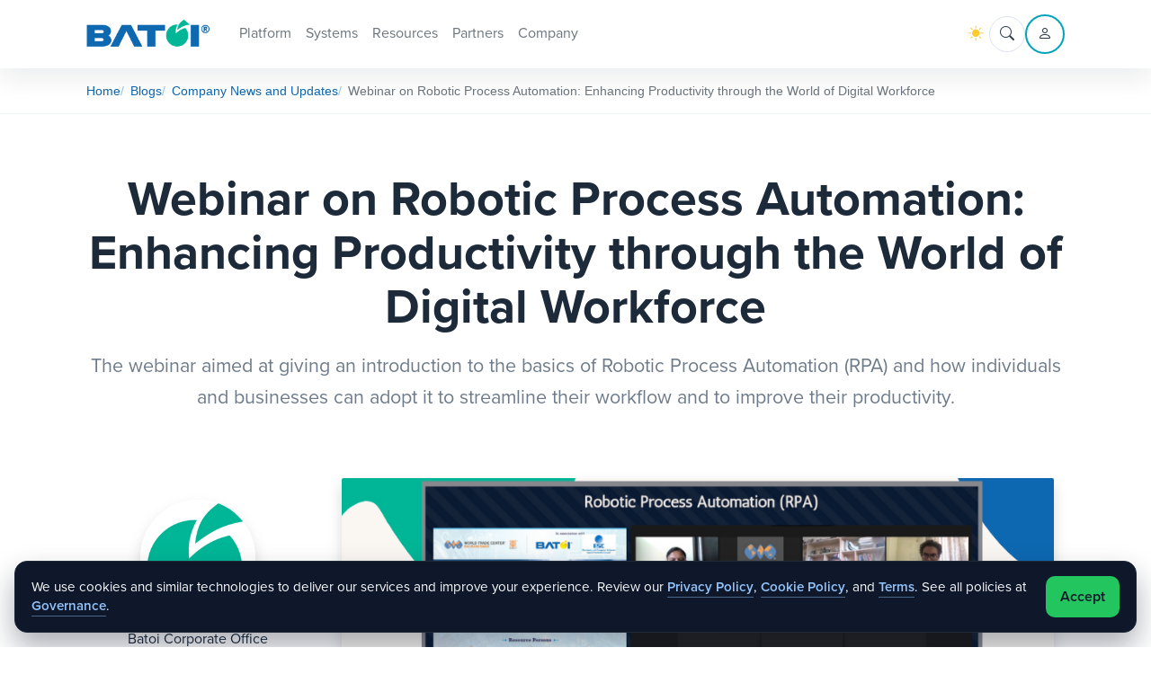

--- FILE ---
content_type: text/html; charset=UTF-8
request_url: https://www.batoi.com/blogs/company/webinar-robotic-process-automation-enhancing-productivity-world-digital-workforce-622c6c326d4cd
body_size: 14928
content:
<!DOCTYPE html>
<html lang="en">

<head>
    <meta charset="UTF-8">
    <meta http-equiv="x-ua-compatible" content="ie=edge">
    <meta name="viewport" content="width=device-width, initial-scale=1, shrink-to-fit=no">
    <meta name="author" content="Batoi Systems Pvt Ltd">
    <title>Webinar on Robotic Process Automation: Enhancing Productivity through the World of Digital Workforce</title>
    <meta name="description" content="The webinar aimed at giving an introduction to the basics of Robotic Process Automation (RPA) and how individuals and businesses can adopt it to streamline their workflow and to improve their productivity.">
    <meta name="summary" content="Official home page for company news and updates about Batoi Systems and its group companies. Visit the website regularly or subscribe to the newsletter to get updates about events, business achievements, and its people.">

    <meta property="og:type" content="website">
    <meta property="og:title" content="Company News and Updates">
    <meta property="og:description" content="Official home page for company news and updates about Batoi Systems and its group companies. Visit the website regularly or subscribe to the newsletter to get updates about events, business achievements, and its people."> 
    <meta property="og:image" content="https://www.batoi.com/assets/og-batoi-company.jpg">
    <meta property="og:url" content="https://www.batoi.com/blogs/company/">

    <!-- FOR TWITTER-->
    <meta name="twitter:card" content="summary_large_image" />
    <meta name="twitter:title" content="Company News and Updates" />
    <meta name="twitter:description" content="Official home page for company news and updates about Batoi Systems and its group companies. Visit the website regularly or subscribe to the newsletter to get updates about events, business achievements, and its people." />

    <link rel="canonical" href="https://www.batoi.com/blogs/company/webinar-robotic-process-automation-enhancing-productivity-world-digital-workforce-622c6c326d4cd" />
    <!-- Bootstrap CSS -->
    <link href="https://www.batoi.com/assets/vendor/bootstrap/bootstrap-5.3.0/dist/css/bootstrap.min.css" rel="stylesheet"><link href="https://www.batoi.com/assets/css/app.css" rel="stylesheet">
    <link href="https://www.batoi.com/assets/css/batoi.css" rel="stylesheet">
    <!-- <link rel="stylesheet" href="https://www.batoi.com/assets/css/animate.min.css"> -->
    <link rel="stylesheet" href="https://use.typekit.net/vhf0oxf.css">
    <link rel="stylesheet" href="https://www.batoi.com/assets/css/chosen.css"><link rel="stylesheet" href="https://cdn.jsdelivr.net/npm/bootstrap-icons@1.13.1/font/bootstrap-icons.min.css">    <link rel="shortcut icon" type="image/x-icon" href="https://www.batoi.com/assets/img/favicon-16x16.png" />

    <!-- <link href="https://galaxy.batoi.com/apex-theme/batoi/style.css" rel="stylesheet"> -->
    <link href="https://www.batoi.com/assets/css/style.css" rel="stylesheet">
    
    
    <style>
        .apex-section h4{
            font-size: clamp(1.75rem, 4vw, 2.8rem);
            font-weight: 700;
            margin-bottom: 1rem;
        }

        .apex-section .apex-section-h5{
            font-size: clamp(1rem, 2.3vw, 1.25rem) !important;
            color: var(--batoi-muted)!important;
            line-height: var(--batoi-line-height-base)!important;
        }

        .img-zoom:hover {
            transform: unset;
        }

        .navbar {
            box-shadow: var(--batoi-nav-shadow);
            background: var(--batoi-body-bg);
        }

        .nav-link{
            margin-left:0;
        }

        .user-account-preview-icon {
            border:none!important;
        }

        .navbar-nav .nav-link.active,
        .navbar-nav .nav-link:focus,
        .navbar-nav .nav-link:hover {
            border-bottom-color: var(--batoi-primary) !important;
        }

        .apex-user-dropdown {
            border: 1px solid var(--bs-border-color);
        }
        .navbar-icon-link {
            width: 2.5rem;
            height: 2.5rem;
            border-radius: 999px;
            border: 1px solid var(--batoi-border);
            display: inline-flex;
            align-items: center;
            justify-content: center;
            background: var(--batoi-body-bg);
            color: var(--batoi-text);
            text-decoration: none;
            transition: background 0.2s ease, border-color 0.2s ease;
        }
        .navbar-icon-link:hover {
            background: var(--batoi-body-bg-light);
            border-color: var(--batoi-border);
            color: var(--batoi-text);
        }
        .batoi-consent {
            position: fixed;
            left: 16px;
            right: 16px;
            bottom: 16px;
            z-index: 99999;
            background: #0f172a;
            color: #f8fafc;
            border: 1px solid #1f2937;
            border-radius: 14px;
            padding: 16px 18px;
            display: flex;
            align-items: center;
            gap: 16px;
            box-shadow: 0 16px 32px rgba(15, 23, 42, 0.35);
        }
        .batoi-consent__text {
            font-size: 0.95rem;
            line-height: 1.4;
        }
        .batoi-consent__text a {
            color: #93c5fd;
            text-decoration: none;
            border-bottom: 1px solid rgba(147, 197, 253, 0.45);
        }
        .batoi-consent__text a:hover {
            color: #bfdbfe;
            border-bottom-color: #bfdbfe;
        }
        .batoi-consent__actions {
            flex-shrink: 0;
            display: flex;
            align-items: center;
        }
        .batoi-consent__btn {
            background: #22c55e;
            color: #0f172a;
            border: 0;
            border-radius: 10px;
            padding: 10px 16px;
            font-weight: 600;
        }
        .batoi-consent__btn:hover {
            background: #16a34a;
            color: #0f172a;
        }
        @media (max-width: 768px) {
            .batoi-consent {
                flex-direction: column;
                align-items: flex-start;
            }
            .batoi-consent__actions {
                width: 100%;
            }
            .batoi-consent__btn {
                width: 100%;
                text-align: center;
            }
        }
    </style>

    <!-- Google tag (gtag.js) -->
    <script async src="https://www.googletagmanager.com/gtag/js?id=G-7CG8M9N33K"></script>
    <script>
        window.dataLayer = window.dataLayer || [];
    function gtag(){dataLayer.push(arguments);}
    gtag('js', new Date());

    gtag('config', 'G-7CG8M9N33K'); 
    </script>
    <link rel="stylesheet" href="https://www.batoi.com/assets/css/jquery.fancybox.min.css">
<style>
.social-btn-pinterest:hover {
    background-color: #C5001F; /* Slightly darker red on hover (optional) */
    color: #fff !important;   /* Keep text white */
}
</style>    <script type="text/javascript">
        (function(w,s){var e=document.createElement("script");e.type="text/javascript";e.async=true;e.src="https://cdn-in.pagesense.io/js/batoisystems/aca2315d2a1142f19199ff9534137bf5.js";var x=document.getElementsByTagName("script")[0];x.parentNode.insertBefore(e,x);})(window,"script");
    </script>
</head>

<body>
    <!-- Header START -->
    <header class="header-absolute" id="apex-newClass">
        <nav class="navbar navbar-light navbar-expand border-0 px-2 py-lg-3 py-2">
            <div class="container d-block">
                <div class="d-flex align-items-center">
                    <!-- Logo -->
                    <div class="d-flex align-items-center pt-1 dropdown position-relative nav-item">
                        <a class="navbar-brand p-0 position-relative me-auto fs-inherit" href="https://www.batoi.com">
                            <img id="web-logo" class="align-top web-logo h-100" src="https://www.batoi.com/pub/images/batoi-logo.png" alt="logo">
                        </a>
                    </div>
                    <!-- Menu -->
                    <div class="collapse navbar-collapse p-0" id="navbarSupportedContent">
                        <ul class="navbar-nav align-items-lg-center gap-lg-2 gap-xl-2 gap-xxl-3 d-none d-lg-flex ms-lg-4">
                            <li class="nav-item dropdown">
                                <a class="nav-link dropdown-toggle" id="navPlatform" role="button" data-bs-toggle="dropdown" aria-expanded="false">Platform</a>
                                <div class="dropdown-menu dropdown-menu-end dropdown-menu-mega dropdown-menu-platform" aria-labelledby="navPlatform" style="min-width:780px; left:0% !important;">
                                    <div class="row">
                                        <div class="col-4">
                                            <span class="mega-menu-title">Platform Essentials</span>
                                            <a class="mega-menu-item" href="https://www.batoi.com/platform">
                                                <span class="mega-menu-item-title">Overview</span>
                                                <span class="mega-menu-item-copy">Governed platform for building and operating digital systems.</span>
                                            </a>
                                            <a class="mega-menu-item" href="https://www.batoi.com/platform/architecture">
                                                <span class="mega-menu-item-title">Architecture</span>
                                                <span class="mega-menu-item-copy">Multi-tenant and scalable platform architecture.</span>
                                            </a>
                                            <a class="mega-menu-item" href="https://www.batoi.com/platform/governance">
                                                <span class="mega-menu-item-title">Governance and Trust</span>
                                                <span class="mega-menu-item-copy">Policy-driven security, auditability, and responsible AI.</span>
                                            </a>
                                            <a class="mega-menu-item" href="https://www.batoi.com/platform/deployment">
                                                <span class="mega-menu-item-title">Deployment Model</span>
                                                <span class="mega-menu-item-copy">Flexible deployment across Batoi, partner, and customer clouds.</span>
                                            </a>
                                            <!-- <a class="mega-menu-item" href="https://www.batoi.com/platform/exchange">
                                                <span class="mega-menu-item-title">Exchange</span>
                                                <span class="mega-menu-item-copy">Governed marketplace for extensions and integrations.</span>
                                            </a> -->
                                            <!-- <a class="mega-menu-item" href="https://www.batoi.com/platform/pricing">
                                                <span class="mega-menu-item-title">Pricing and Plans</span>
                                                <span class="mega-menu-item-copy">Transparent pricing across platform and studios.</span>
                                            </a> -->
                                        </div>
                                        <div class="col-4">
                                            <span class="mega-menu-title">Foundation Apps</span>
                                            <a class="mega-menu-item" href="https://www.batoi.com/platform/apps">
                                                <span class="mega-menu-item-title">Foundation Apps</span>
                                                <span class="mega-menu-item-copy">Core tools for work, content, and workflow.</span>
                                            </a>
                                            <span class="mega-menu-title">Studios</span>
                                            <a class="mega-menu-item" href="https://www.batoi.com/studios">
                                                <span class="mega-menu-item-title">Overview</span>
                                                <span class="mega-menu-item-copy">Core capability engines extending the Batoi Cloud Platform.</span>
                                            </a>
                                            <a class="mega-menu-item" href="https://www.batoi.com/studios/rad">
                                                <span class="mega-menu-item-title">RAD</span>
                                                <span class="mega-menu-item-copy">Build, test, and deploy governed applications.</span>
                                            </a>
                                            <a class="mega-menu-item" href="https://www.batoi.com/studios/flow">
                                                <span class="mega-menu-item-title">Flow</span>
                                                <span class="mega-menu-item-copy">Orchestrate integrations, workflows, and automation.</span>
                                            </a>
                                            <a class="mega-menu-item" href="https://www.batoi.com/studios/insight">
                                                <span class="mega-menu-item-title">Insight</span>
                                                <span class="mega-menu-item-copy">Analyze risk, compliance, and performance.</span>
                                            </a>
                                            <a class="mega-menu-item" href="https://www.batoi.com/studios/secureops">
                                                <span class="mega-menu-item-title">SecureOps</span>
                                                <span class="mega-menu-item-copy">Embedded DevSecOps and policy-driven security.</span>
                                            </a>
                                        </div>
                                        <div class="col-4">
                                            <span class="mega-menu-title">Consulting</span>
                                            <a class="mega-menu-item" href="https://www.batoi.com/consulting">
                                                <span class="mega-menu-item-title">Overview</span>
                                                <span class="mega-menu-item-copy">Strategic and technical advisory for platform adoption.</span>
                                            </a>
                                            <a class="mega-menu-item" href="https://www.batoi.com/consulting/devsecops-cloud">
                                                <span class="mega-menu-item-title">DevSecOps and Cloud Transformation</span>
                                                <span class="mega-menu-item-copy">Modernize delivery with security-first cloud architectures.</span>
                                            </a>
                                            <a class="mega-menu-item" href="https://www.batoi.com/consulting/ai-data-governance">
                                                <span class="mega-menu-item-title">AI and Data Governance</span>
                                                <span class="mega-menu-item-copy">Responsible AI and data governance across systems.</span>
                                            </a>
                                            <a class="mega-menu-item" href="https://www.batoi.com/consulting/sustainability-risk">
                                                <span class="mega-menu-item-title">Sustainability and Digital Risk</span>
                                                <span class="mega-menu-item-copy">Sustainability and digital risk management.</span>
                                            </a>
                                            <a class="mega-menu-item" href="https://www.batoi.com/consulting/assessment-assurance">
                                                <span class="mega-menu-item-title">Assessment and Assurance</span>
                                                <span class="mega-menu-item-copy">Independent assessments and compliance readiness.</span>
                                            </a>
                                        </div>
                                    </div>
                                </div>
                            </li>
                            <li class="nav-item dropdown">
                                <a class="nav-link dropdown-toggle" id="navSystems" role="button" data-bs-toggle="dropdown" aria-expanded="false">Systems</a>
                                <div class="dropdown-menu dropdown-menu-start dropdown-menu-mega" aria-labelledby="navSystems" style="min-width:260px;">
                                    <div class="row">
                                        <div class="col-12">
                                            <span class="mega-menu-title">Powered by BCP</span>
                                            <a class="mega-menu-item" href="https://www.batoi.com/systems">
                                                <span class="mega-menu-item-title">Overview</span>
                                                <span class="mega-menu-item-copy">Purpose-built systems for specific users and outcomes.</span>
                                            </a>
                                            <!-- <a class="mega-menu-item" href="https://www.flex.batoi.com">
                                                <span class="mega-menu-item-title">Batoi Flex</span>
                                                <span class="mega-menu-item-copy">Simple business operations for small and growing teams.</span>
                                            </a>
                                            <a class="mega-menu-item" href="https://www.academy.batoi.com">
                                                <span class="mega-menu-item-title">Batoi Academy</span>
                                                <span class="mega-menu-item-copy">Learning, labs, and certifications for modern digital roles.</span>
                                            </a>
                                            <a class="mega-menu-item" href="https://www.pulse.batoi.com">
                                                <span class="mega-menu-item-title">Batoi Pulse</span>
                                                <span class="mega-menu-item-copy">Health engagement and coordination for people and professionals.</span>
                                            </a> -->
                                        </div>
                                    </div>
                                </div>
                            </li>
                            <li class="nav-item dropdown">
                                <a class="nav-link dropdown-toggle" id="navResources" role="button" data-bs-toggle="dropdown" aria-expanded="false">Resources</a>
                                <div class="dropdown-menu dropdown-menu-center dropdown-menu-mega" aria-labelledby="navResources">
                                    <div class="row">
                                        <div class="col-6">
                                            <span class="mega-menu-title">Knowledge Hub</span>
                                            <a class="mega-menu-item" href="https://www.batoi.com/resources">
                                                <span class="mega-menu-item-title">Resources Library</span>
                                                <span class="mega-menu-item-copy">Research, guidance, and practical insight for governed digital systems.</span>
                                            </a>
                                            <a class="mega-menu-item" href="https://www.batoi.com/blogs">
                                                <span class="mega-menu-item-title">Blog and Newsroom</span>
                                                <span class="mega-menu-item-copy">Updates, perspectives, and platform thinking.</span>
                                            </a>
                                            <a class="mega-menu-item" href="https://www.batoi.com/whitepapers">
                                                <span class="mega-menu-item-title">Research and Publications</span>
                                                <span class="mega-menu-item-copy">White Papers, frameworks, and research briefings.</span>
                                            </a>
                                            <a class="mega-menu-item" href="https://www.batoi.com/casestudies">
                                                <span class="mega-menu-item-title">Case Studies</span>
                                                <span class="mega-menu-item-copy">Customer and partner success stories.</span>
                                            </a>
                                            <!-- <a class="mega-menu-item">
                                                <span class="mega-menu-item-title">Security Advisories<span class="text-danger">*</span></span>
                                                <span class="mega-menu-item-copy">Threat notes, vulnerability summaries, and security updates.</span>
                                            </a> -->
                                        </div>
                                        <div class="col-6">
                                            <span class="mega-menu-title">Community and Guides</span>
                                            <a class="mega-menu-item" href="https://www.batoi.com/resources/why-batoi">
                                                <span class="mega-menu-item-title">Why Batoi</span>
                                                <span class="mega-menu-item-copy">How we unify platform, studios, systems, and governance.</span>
                                            </a>
                                            <a class="mega-menu-item" href="https://www.batoi.com/resources/events">
                                                <span class="mega-menu-item-title">Events and Webinars</span>
                                                <span class="mega-menu-item-copy">Live briefings, workshops, and recorded sessions.</span>
                                            </a>
                                            <a class="mega-menu-item" href="https://www.batoi.com/support/docs">
                                                <span class="mega-menu-item-title">Help Articles</span>
                                                <span class="mega-menu-item-copy">How-to content for users, admins, and developers.</span>
                                            </a>
                                            <a class="mega-menu-item" href="https://www.batoi.com/solutions/library">
                                                <span class="mega-menu-item-title">Solutions Blueprints</span>
                                                <span class="mega-menu-item-copy">Reference architectures and patterns.</span>
                                            </a>
                                        </div>
                                    </div>
                                </div>
                            </li>
                            <li class="nav-item dropdown">
                                <a class="nav-link dropdown-toggle" id="navPartners" role="button" data-bs-toggle="dropdown" aria-expanded="false">Partners</a>
                                <div class="dropdown-menu dropdown-menu-center dropdown-menu-mega" aria-labelledby="navPartners" style="min-width:520px;">
                                    <div class="row">
                                        <div class="col-6">
                                            <span class="mega-menu-title">Partner Program</span>
                                            <a class="mega-menu-item" href="https://www.batoi.com/partners">
                                                <span class="mega-menu-item-title">Overview</span>
                                                <span class="mega-menu-item-copy">One program, three levels, and multiple domain specializations.</span>
                                            </a>
                                            <!-- <a class="mega-menu-item" href="https://www.batoi.com/partners/join">
                                                <span class="mega-menu-item-title">Partner Domains</span>
                                                <span class="mega-menu-item-copy">Capability Specializations in the Batoi Ecosystem.</span>
                                            </a>
                                            <a class="mega-menu-item" href="https://www.batoi.com/partners/join">
                                                <span class="mega-menu-item-title">Enablement and Certification</span>
                                                <span class="mega-menu-item-copy">Capability development, domain certification, and delivery readiness.</span>
                                            </a> -->
                                            <a class="mega-menu-item" href="https://www.batoi.com/partners/join">
                                                <span class="mega-menu-item-title">Become a Partner</span>
                                                <span class="mega-menu-item-copy">Apply to join the Batoi Partner Program and grow through delivery.</span>
                                            </a>
                                        </div>
                                        <div class="col-6">
                                            <span class="mega-menu-title">Partner Tools and Directory</span>
                                            <!-- <a class="mega-menu-item" href="https://www.batoi.com/partners/exchange">
                                                <span class="mega-menu-item-title">Exchange for Partners</span>
                                                <span class="mega-menu-item-copy">Productize expertise through governed extensibility.</span>
                                            </a> -->
                                            <a class="mega-menu-item" href="https://www.batoi.com/partners/directory">
                                                <span class="mega-menu-item-title">Partner Directory</span>
                                                <span class="mega-menu-item-copy">Certified and Strategic partners delivering governed digital systems.</span>
                                            </a>
                                            <!-- <a class="mega-menu-item">
                                                <span class="mega-menu-item-title">Partner Portal<span class="text-danger">*</span></span>
                                                <span class="mega-menu-item-copy">Access dashboards, resources, and engagement tools.</span>
                                            </a> -->
                                        </div>
                                    </div>
                                </div>
                            </li>
                            <li class="nav-item dropdown">
                                <a class="nav-link dropdown-toggle" id="navCompany" role="button" data-bs-toggle="dropdown" aria-expanded="false">Company</a>
                                <div class="dropdown-menu dropdown-menu-center dropdown-menu-mega" aria-labelledby="navCompany">
                                    <div class="row">
                                        <div class="col-6">
                                            <span class="mega-menu-title">About and Organization</span>
                                            <a class="mega-menu-item" href="https://www.batoi.com/company">
                                                <span class="mega-menu-item-title">About Batoi</span>
                                                <span class="mega-menu-item-copy">Who we are, what we believe in, and why we exist.</span>
                                            </a>
                                            <!-- <a class="mega-menu-item" href="https://www.batoi.com/company/team">
                                                <span class="mega-menu-item-title">Leadership and Governance</span>
                                                <span class="mega-menu-item-copy">Leadership team, board, and decision frameworks.</span>
                                            </a> -->
                                            <a class="mega-menu-item" href="https://www.batoi.com/company/ecosystem">
                                                <span class="mega-menu-item-title">Batoi Ecosystem</span>
                                                <span class="mega-menu-item-copy">How platform, systems, partners, research, and consulting fit together.</span>
                                            </a>
                                            <a class="mega-menu-item" href="https://www.batoi.com/company/contact">
                                                <span class="mega-menu-item-title">Offices and Contacts</span>
                                                <span class="mega-menu-item-copy">Global presence and official contact information.</span>
                                            </a>                                            
                                            <a class="mega-menu-item" href="https://www.batoi.com/company/careers">
                                                <span class="mega-menu-item-title">Careers</span>
                                                <span class="mega-menu-item-copy">Join a team shaping secure and sustainable digital systems.</span>
                                            </a>
                                            <a class="mega-menu-item" href="https://www.batoi.com/company/governance">
                                                <span class="mega-menu-item-title">Legal and Governance Center</span>
                                                <span class="mega-menu-item-copy">Policies, terms, compliance statements, and disclosures.</span>
                                            </a>
                                        </div>
                                        <div class="col-6">
                                            <span class="mega-menu-title">Trust, Media and Responsibility</span>
                                            <a class="mega-menu-item" href="https://www.batoi.com/blogs/company">
                                                <span class="mega-menu-item-title">News and Press</span>
                                                <span class="mega-menu-item-copy">Official announcements, press releases, and media mentions.</span>
                                            </a>
                                            <a class="mega-menu-item" href="https://www.batoi.com/company/media">
                                                <span class="mega-menu-item-title">Media Downloads</span>
                                                <span class="mega-menu-item-copy">Brochures, brand assets, logos, and press kits.</span>
                                            </a>
                                            <a class="mega-menu-item" href="https://www.batoi.com/research">
                                                <span class="mega-menu-item-title">Research</span>
                                                <span class="mega-menu-item-copy">Our long-term research directions and collaborations.</span>
                                            </a>
                                            <a class="mega-menu-item" href="https://www.batoi.com/academy">
                                                <span class="mega-menu-item-title">Batoi Academy</span>
                                                <span class="mega-menu-item-copy">Skills programs for developers and administrators.</span>
                                            </a>
                                            <a class="mega-menu-item" href="https://www.batoi.com/company/social-initiatives">
                                                <span class="mega-menu-item-title">Social Initiatives</span>
                                                <span class="mega-menu-item-copy">Environmental, social, and community impact initiatives.</span>
                                            </a>
                                        </div>
                                    </div>
                                </div>
                            </li>
                        </ul>

                        <div class="navbar-actions d-flex align-items-center ms-auto gap-3">
                            <div>
                                <button class="btn-light border-0" type="button" id="themeToggle" data-theme="light"></button>
                            </div>                            
                            <a class="navbar-icon-link" href="https://www.batoi.com/search" title="Search">
                                <i class="bi bi-search"></i>
                            </a>

                            <div class="apex-user-toggle d-flex align-items-center text-decoration-none">
                                <div class="dropdown account-dropdown">
                                    <a class="dropdown-toggle" type="button" id="accountMenu" data-bs-toggle="dropdown" aria-expanded="false" aria-label="Account menu">
                                        <div class="top-avatar">
                                                                                            <i class="bi bi-person text-dark"></i>
                                                                                    </div>
                                    </a>
                                    <div class="dropdown-menu dropdown-menu-end shadow-sm apex-user-dropdown navbar-dropmenu-enterprise py-0 rounded-3" aria-labelledby="accountMenu" style="top:2.7rem !important;max-width: unset;">
                                                                                    <div class="account-menus">
                                                <a class="dropdown-item fw-bold d-flex" href="https://www.batoi.com/login">
                                                    <i class="align-middle me-2 bi bi-box-arrow-in-right"></i>
                                                    <div>
                                                        Login 
                                                        <!-- </br>
                                                        <span class="mega-menu-item-copy">Access your workspace and tools.</span> -->
                                                    </div>
                                                </a>
                                                <a class="dropdown-item fw-bold d-flex" href="https://www.batoi.com/company/enquiry/sales">
                                                    <i class="align-middle me-2 bi bi-play-circle"></i>
                                                    <div>
                                                        Request Demo 
                                                        <!-- </br>
                                                        <span class="mega-menu-item-copy">Take a guided tour of the platform.</span> -->
                                                    </div>
                                                </a>
                                                <a class="dropdown-item fw-bold d-flex" href="https://www.batoi.com/company/enquiry/consulting">
                                                    <i class="align-middle me-2 bi bi-people"></i>
                                                    <div>
                                                        Talk to Consultant 
                                                        <!-- </br>
                                                        <span class="mega-menu-item-copy">Plan your transformation with our experts.</span> -->
                                                    </div>
                                                </a>
                                                <!-- <a class="dropdown-item fw-bold d-flex" href="#">
                                                    <i class="align-middle me-2 bi bi-people"></i>
                                                    <div>
                                                        Service Status 
                                                    </div>
                                                </a> -->
                                                <!-- <a class="dropdown-item fw-bold d-flex" href="https://www.batoi.com/support">
                                                    <i class="align-middle me-2 bi bi-headphone"></i>
                                                    <div>
                                                        Visit Suport Center 
                                                    </div>
                                                </a>                                             -->
                                                <a class="dropdown-item rounded-0 text-white text-center bg-success rounded-bottom d-none" href="https://www.batoi.com/login" style="padding: .75rem 1.5rem!important"><i class="bi bi-box-arrow-in-right me-1" aria-hidden="true"></i> Login</a>
                                            </div>
                                                                            </div>
                                </div>
                            </div>
                            <div class="nav-item d-lg-none">
                                <button class="btn border-0 px-0 text-dark hvr-primary" type="button" data-bs-toggle="offcanvas" data-bs-target="#offcanvasNavbar" aria-controls="offcanvasNavbar">
                                    <i class="bi bi-list list-icon"></i>
                                </button>
                            </div>
                        </div>
                    </div>
                </div>
            </div>
        </nav>
        <!-- Website Mobile Menu -->
        <div class="offcanvas offcanvas-start border-end-0" tabindex="-1" id="offcanvasNavbar" aria-labelledby="offcanvasNavbarLabel">
            <div class="offcanvas-header px-4">
                <h5 class="offcanvas-title" id="offcanvasNavbarLabel">
                    <a class="navbar-brand p-0 position-relative me-auto fs-inherit" href="https://www.batoi.com">
                        <img id="sidebar-logo" class="align-top web-logo" src="https://www.batoi.com/pub/images/batoi-logo.png" style="margin-top: 2px;" />
                    </a>
                </h5>
                <button type="button" class="btn-close text-reset" data-bs-dismiss="offcanvas" aria-label="Close"></button>
            </div>
            <div class="offcanvas-body px-4 offcanvas-batoi-website">
                <div class="accordion border-0 accordion-active-link-dark" id="accordionExample">
                    <div class="accordion-item border-0">
                        <h4 class="accordion-header border-0 px-0" id="headingOne">
                            <button class="accordion-button text-capitalize shadow-none px-0 collapsed" type="button" data-bs-toggle="collapse" data-bs-target="#collapseOne" aria-expanded="false" aria-controls="collapseOne">
                                Platform
                            </button>
                        </h4>
                        <div id="collapseOne" class="accordion-collapse collapse" aria-labelledby="headingOne" data-bs-parent="#accordionExample">
                            <div class="accordion-body border-0 px-0">
                                <div class="row">
                                    <div class="col-12">
                                        <span class="mega-menu-title">Platform Essentials</span>
                                        <a class="mega-menu-item" href="https://www.batoi.com/platform">
                                            <span class="mega-menu-item-title">Overview</span>
                                            <span class="mega-menu-item-copy">Governed platform for building and operating digital systems.</span>
                                        </a>
                                        <a class="mega-menu-item" href="https://www.batoi.com/platform/architecture">
                                            <span class="mega-menu-item-title">Architecture</span>
                                            <span class="mega-menu-item-copy">Multi-tenant and scalable platform architecture.</span>
                                        </a>
                                        <a class="mega-menu-item" href="https://www.batoi.com/platform/governance">
                                            <span class="mega-menu-item-title">Governance and Trust</span>
                                            <span class="mega-menu-item-copy">Policy-driven security, auditability, and responsible AI.</span>
                                        </a>
                                        <a class="mega-menu-item" href="https://www.batoi.com/platform/deployment">
                                            <span class="mega-menu-item-title">Deployment Model</span>
                                            <span class="mega-menu-item-copy">Flexible deployment across Batoi, partner, and customer clouds.</span>
                                        </a>
                                        <!-- <a class="mega-menu-item" href="https://www.batoi.com/platform/exchange">
                                            <span class="mega-menu-item-title">Exchange</span>
                                            <span class="mega-menu-item-copy">Governed marketplace for extensions and integrations.</span>
                                        </a> -->
                                        <!-- <a class="mega-menu-item" href="https://www.batoi.com/platform/pricing">
                                            <span class="mega-menu-item-title">Pricing and Plans</span>
                                            <span class="mega-menu-item-copy">Transparent pricing across platform and studios.</span>
                                        </a> -->
                                    </div>
                                    <div class="col-12">
                                        <span class="mega-menu-title">Foundation Apps</span>
                                        <a class="mega-menu-item" href="https://www.batoi.com/platform/apps">
                                            <span class="mega-menu-item-title">Foundation Apps</span>
                                            <span class="mega-menu-item-copy">Core tools for work, content, and workflow.</span>
                                        </a>
                                        <span class="mega-menu-title">Studios</span>
                                        <a class="mega-menu-item" href="https://www.batoi.com/studios">
                                            <span class="mega-menu-item-title">Overview</span>
                                            <span class="mega-menu-item-copy">Core capability engines extending the Batoi Cloud Platform.</span>
                                        </a>
                                        <a class="mega-menu-item" href="https://www.batoi.com/studios/rad">
                                            <span class="mega-menu-item-title">RAD</span>
                                            <span class="mega-menu-item-copy">Build, test, and deploy governed applications.</span>
                                        </a>
                                        <a class="mega-menu-item" href="https://www.batoi.com/studios/flow">
                                            <span class="mega-menu-item-title">Flow</span>
                                            <span class="mega-menu-item-copy">Orchestrate integrations, workflows, and automation.</span>
                                        </a>
                                        <a class="mega-menu-item" href="https://www.batoi.com/studios/insight">
                                            <span class="mega-menu-item-title">Insight</span>
                                            <span class="mega-menu-item-copy">Analyze risk, compliance, and performance.</span>
                                        </a>
                                        <a class="mega-menu-item" href="https://www.batoi.com/studios/secureops">
                                            <span class="mega-menu-item-title">SecureOps</span>
                                            <span class="mega-menu-item-copy">Embedded DevSecOps and policy-driven security.</span>
                                        </a>
                                    </div>
                                    <div class="col-12">
                                        <span class="mega-menu-title">Consulting</span>
                                        <a class="mega-menu-item" href="https://www.batoi.com/consulting">
                                            <span class="mega-menu-item-title">Overview</span>
                                            <span class="mega-menu-item-copy">Strategic and technical advisory for platform adoption.</span>
                                        </a>
                                        <a class="mega-menu-item" href="https://www.batoi.com/consulting/devsecops-cloud">
                                            <span class="mega-menu-item-title">DevSecOps and Cloud Transformation</span>
                                            <span class="mega-menu-item-copy">Modernize delivery with security-first cloud architectures.</span>
                                        </a>
                                        <a class="mega-menu-item" href="https://www.batoi.com/consulting/ai-data-governance">
                                            <span class="mega-menu-item-title">AI and Data Governance</span>
                                            <span class="mega-menu-item-copy">Responsible AI and data governance across systems.</span>
                                        </a>
                                        <a class="mega-menu-item" href="https://www.batoi.com/consulting/sustainability-risk">
                                            <span class="mega-menu-item-title">Sustainability and Digital Risk</span>
                                            <span class="mega-menu-item-copy">Sustainability and digital risk management.</span>
                                        </a>
                                        <a class="mega-menu-item" href="https://www.batoi.com/consulting/assessment-assurance">
                                            <span class="mega-menu-item-title">Assessment and Assurance</span>
                                            <span class="mega-menu-item-copy">Independent assessments and compliance readiness.</span>
                                        </a>
                                    </div>
                                </div>
                            </div>
                        </div>
                    </div>
                    <div class="accordion-item border-0 d-none">
                        <h4 class="accordion-header border-0 px-0" id="headingFive">
                            <button class="accordion-button text-capitalize collapsed shadow-none px-0" type="button" data-bs-toggle="collapse" data-bs-target="#collapseFive" aria-expanded="false" aria-controls="collapseFive">
                                Systems
                            </button>
                        </h4>
                        <div id="collapseFive" class="accordion-collapse collapse" aria-labelledby="headingFive" data-bs-parent="#accordionExample">
                            <div class="accordion-body border-0 px-0">
                                <div class="row">
                                    <div class="col-12">
                                        <span class="mega-menu-title">Powered by BCP</span>
                                        <a class="mega-menu-item" href="https://www.batoi.com/systems">
                                            <span class="mega-menu-item-title">Overview</span>
                                            <span class="mega-menu-item-copy">Purpose-built systems for specific users and outcomes.</span>
                                        </a>
                                        <!-- <a class="mega-menu-item" href="https://www.flex.batoi.com">
                                            <span class="mega-menu-item-title">Batoi Flex</span>
                                            <span class="mega-menu-item-copy">Simple business operations for small and growing teams.</span>
                                        </a>
                                        <a class="mega-menu-item" href="https://www.academy.batoi.com">
                                            <span class="mega-menu-item-title">Batoi Academy</span>
                                            <span class="mega-menu-item-copy">Learning, labs, and certifications for modern digital roles.</span>
                                        </a>
                                        <a class="mega-menu-item" href="https://www.pulse.batoi.com">
                                            <span class="mega-menu-item-title">Batoi Pulse</span>
                                            <span class="mega-menu-item-copy">Health engagement and coordination for people and professionals.</span>
                                        </a> -->
                                    </div>
                                </div>
                            </div>
                        </div>
                    </div>
                    <div class="accordion-item border-0">
                        <h4 class="accordion-header border-0 px-0" id="headingFour">
                            <button class="accordion-button text-capitalize collapsed shadow-none px-0" type="button" data-bs-toggle="collapse" data-bs-target="#collapseFour" aria-expanded="false" aria-controls="collapseFour">
                                Resources
                            </button>
                        </h4>
                        <div id="collapseFour" class="accordion-collapse collapse" aria-labelledby="headingFour" data-bs-parent="#accordionExample">
                            <div class="accordion-body border-0 px-0">
                                <div class="row">
                                    <div class="col-12">
                                        <span class="mega-menu-title">Knowledge Hub</span>
                                        <a class="mega-menu-item" href="https://www.batoi.com/resources">
                                            <span class="mega-menu-item-title">Resources Library</span>
                                            <span class="mega-menu-item-copy">Research, guidance, and practical insight for governed digital systems.</span>
                                        </a>
                                        <a class="mega-menu-item" href="https://www.batoi.com/blogs">
                                            <span class="mega-menu-item-title">Blog and Newsroom</span>
                                            <span class="mega-menu-item-copy">Updates, perspectives, and platform thinking.</span>
                                        </a>
                                        <a class="mega-menu-item" href="https://www.batoi.com/whitepapers">
                                            <span class="mega-menu-item-title">Research and Publications</span>
                                            <span class="mega-menu-item-copy">White Papers, frameworks, and research briefings.</span>
                                        </a>
                                        <a class="mega-menu-item" href="https://www.batoi.com/casestudies">
                                            <span class="mega-menu-item-title">Case Studies</span>
                                            <span class="mega-menu-item-copy">Customer and partner success stories.</span>
                                        </a>
                                        <!-- <a class="mega-menu-item">
                                            <span class="mega-menu-item-title">Security Advisories<span class="text-danger">*</span></span>
                                            <span class="mega-menu-item-copy">Threat notes, vulnerability summaries, and security updates.</span>
                                        </a> -->
                                    </div>
                                    <div class="col-12">
                                        <span class="mega-menu-title">Community and Guides</span>
                                        <a class="mega-menu-item" href="https://www.batoi.com/resources/why-batoi">
                                            <span class="mega-menu-item-title">Why Batoi</span>
                                            <span class="mega-menu-item-copy">How we unify platform, studios, systems, and governance.</span>
                                        </a>
                                        <a class="mega-menu-item" href="https://www.batoi.com/resources/events">
                                            <span class="mega-menu-item-title">Events and Webinars</span>
                                            <span class="mega-menu-item-copy">Live briefings, workshops, and recorded sessions.</span>
                                        </a>
                                        <a class="mega-menu-item" href="https://www.batoi.com/support/docs">
                                            <span class="mega-menu-item-title">Help Articles</span>
                                            <span class="mega-menu-item-copy">How-to content for users, admins, and developers.</span>
                                        </a>
                                        <a class="mega-menu-item" href="https://www.batoi.com/solutions/library">
                                            <span class="mega-menu-item-title">Solutions Blueprints</span>
                                            <span class="mega-menu-item-copy">Reference architectures and patterns.</span>
                                        </a>
                                    </div>
                                </div>
                            </div>
                        </div>
                    </div>
                    <div class="accordion-item border-0">
                        <h4 class="accordion-header border-0 px-0" id="headingFive">
                            <button class="accordion-button text-capitalize collapsed shadow-none px-0" type="button" data-bs-toggle="collapse" data-bs-target="#collapseFive" aria-expanded="false" aria-controls="collapseFive">
                                Partner
                            </button>
                        </h4>
                        <div id="collapseFive" class="accordion-collapse collapse" aria-labelledby="headingFive" data-bs-parent="#accordionExample">
                            <div class="accordion-body border-0 px-0">
                                <div class="row">
                                    <div class="col-12">
                                        <span class="mega-menu-title">Partner Program</span>
                                        <a class="mega-menu-item" href="https://www.batoi.com/partners">
                                            <span class="mega-menu-item-title">Overview</span>
                                            <span class="mega-menu-item-copy">One program, three levels, and multiple domain specializations.</span>
                                        </a>
                                        <!-- <a class="mega-menu-item" href="https://www.batoi.com/partners/join">
                                            <span class="mega-menu-item-title">Partner Domains</span>
                                            <span class="mega-menu-item-copy">Capability Specializations in the Batoi Ecosystem.</span>
                                        </a>
                                        <a class="mega-menu-item" href="https://www.batoi.com/partners/join">
                                            <span class="mega-menu-item-title">Enablement and Certification</span>
                                            <span class="mega-menu-item-copy">Capability development, domain certification, and delivery readiness.</span>
                                        </a> -->
                                        <a class="mega-menu-item" href="https://www.batoi.com/partners/join">
                                            <span class="mega-menu-item-title">Become a Partner</span>
                                            <span class="mega-menu-item-copy">Apply to join the Batoi Partner Program and grow through delivery.</span>
                                        </a>
                                    </div>
                                    <div class="col-12">
                                        <span class="mega-menu-title">Partner Tools and Directory</span>
                                        <!-- <a class="mega-menu-item" href="https://www.batoi.com/partners/exchange">
                                            <span class="mega-menu-item-title">Exchange for Partners</span>
                                            <span class="mega-menu-item-copy">Productize expertise through governed extensibility.</span>
                                        </a> -->
                                        <a class="mega-menu-item" href="https://www.batoi.com/partners/directory">
                                            <span class="mega-menu-item-title">Partner Directory</span>
                                            <span class="mega-menu-item-copy">Certified and Strategic partners delivering governed digital systems.</span>
                                        </a>
                                        <!-- <a class="mega-menu-item">
                                            <span class="mega-menu-item-title">Partner Portal<span class="text-danger">*</span></span>
                                            <span class="mega-menu-item-copy">Access dashboards, resources, and engagement tools.</span>
                                        </a> -->
                                    </div>
                                </div>
                            </div>
                        </div>
                    </div>
                    <div class="accordion-item border-0">
                        <h4 class="accordion-header border-0 px-0" id="headingSix">
                            <button class="accordion-button text-capitalize collapsed shadow-none px-0" type="button" data-bs-toggle="collapse" data-bs-target="#collapseSix" aria-expanded="false" aria-controls="collapseSix">
                                Company
                            </button>
                        </h4>
                        <div id="collapseSix" class="accordion-collapse collapse" aria-labelledby="headingSix" data-bs-parent="#accordionExample">
                            <div class="accordion-body border-0 px-0">
                                <div class="row">
                                    <div class="col-12">
                                        <span class="mega-menu-title">About and Organization</span>
                                        <a class="mega-menu-item" href="https://www.batoi.com/company">
                                            <span class="mega-menu-item-title">About Batoi</span>
                                            <span class="mega-menu-item-copy">Who we are, what we believe in, and why we exist.</span>
                                        </a>
                                        <!-- <a class="mega-menu-item" href="https://www.batoi.com/company/team">
                                            <span class="mega-menu-item-title">Leadership and Governance</span>
                                            <span class="mega-menu-item-copy">Leadership team, board, and decision frameworks.</span>
                                        </a> -->
                                        <a class="mega-menu-item" href="https://www.batoi.com/company/ecosystem">
                                            <span class="mega-menu-item-title">Batoi Ecosystem</span>
                                            <span class="mega-menu-item-copy">How platform, systems, partners, research, and consulting fit together.</span>
                                        </a>
                                        <a class="mega-menu-item" href="https://www.batoi.com/company/contact">
                                            <span class="mega-menu-item-title">Offices and Contacts</span>
                                            <span class="mega-menu-item-copy">Global presence and official contact information.</span>
                                        </a>                                            
                                        <a class="mega-menu-item" href="https://www.batoi.com/company/careers">
                                            <span class="mega-menu-item-title">Careers</span>
                                            <span class="mega-menu-item-copy">Join a team shaping secure and sustainable digital systems.</span>
                                        </a>
                                        <a class="mega-menu-item" href="https://www.batoi.com/company/governance">
                                            <span class="mega-menu-item-title">Legal and Governance Center</span>
                                            <span class="mega-menu-item-copy">Policies, terms, compliance statements, and disclosures.</span>
                                        </a>
                                    </div>
                                    <div class="col-12">
                                        <span class="mega-menu-title">Trust, Media and Responsibility</span>
                                        <a class="mega-menu-item" href="https://www.batoi.com/blogs/company">
                                            <span class="mega-menu-item-title">News and Press</span>
                                            <span class="mega-menu-item-copy">Official announcements, press releases, and media mentions.</span>
                                        </a>
                                        <a class="mega-menu-item" href="https://www.batoi.com/company/media">
                                            <span class="mega-menu-item-title">Media Downloads</span>
                                            <span class="mega-menu-item-copy">Brochures, brand assets, logos, and press kits.</span>
                                        </a>
                                        <a class="mega-menu-item" href="https://www.batoi.com/research">
                                            <span class="mega-menu-item-title">Research</span>
                                            <span class="mega-menu-item-copy">Our long-term research directions and collaborations.</span>
                                        </a>
                                        <a class="mega-menu-item" href="https://www.batoi.com/academy">
                                            <span class="mega-menu-item-title">Batoi Academy</span>
                                            <span class="mega-menu-item-copy">Skills programs for developers and administrators.</span>
                                        </a>
                                        <a class="mega-menu-item" href="https://www.batoi.com/company/social-initiatives">
                                            <span class="mega-menu-item-title">Social Initiatives</span>
                                            <span class="mega-menu-item-copy">Environmental, social, and community impact initiatives.</span>
                                        </a>
                                    </div>
                                </div>
                            </div>
                        </div>
                    </div>
                </div>
            </div>
        </div>
    </header>
    <!-- Header END -->

    <!--Breadcrumb  -->
        <section class="batoi-breadcrumb-bar">
        <div class="container">
            <nav class="batoi-breadcrumb-nav" aria-label="breadcrumb">
                <ul class="batoi-breadcrumb-list">
                                        <li class="batoi-breadcrumb-item d-none d-lg-block">
                        <a href="https://www.batoi.com">Home</a>
                    </li>
                                        <li class="batoi-breadcrumb-item d-none d-lg-block">
                        <a href="https://www.batoi.com/blogs"><span>Blogs</span></a>
                    </li>
                                                            <li class="batoi-breadcrumb-item d-none d-lg-block">
                        <a href="https://www.batoi.com/blogs/company"><span>Company News and Updates</span></a>
                    </li>
                                                                                <a class="nav-link d-flex d-lg-none" type="button" id="dropdownMenuButton" data-bs-toggle="dropdown" aria-haspopup="true" aria-expanded="false">
                        <i class="bi bi-chevron-down text-primary me-0"></i>
                    </a>
                    <li class="batoi-breadcrumb-item d-flex d-lg-none">
                        <ol class="dropdown-menu" aria-labelledby="dropdownMenuButton">
                            <li>
                                <a class="dropdown-item text-primary" href="https://www.batoi.com">
                                    <i class="bi bi-chevron-right me-1"></i>Home
                                </a>
                            </li>
                                                        <li>
                                <a class="dropdown-item text-primary" href="https://www.batoi.com/blogs"><i class="bi bi-chevron-right me-1"></i>
                                    Blogs                                </a>
                            </li>
                                                                                    <li>
                                <a class="dropdown-item text-primary" href="https://www.batoi.com/blogs/company"><i class="bi bi-chevron-right me-1"></i>
                                    Company News and Updates                                </a>
                            </li>
                                                                                                            </ol>
                    </li>
                    <li class="batoi-breadcrumb-item active" aria-current="page">
                        <span class="ms-1">Webinar on Robotic Process Automation: Enhancing Productivity through the World of Digital Workforce</span>
                    </li>
                                    </ul>
            </nav>
        </div>
    </section>
    
    
<!--Display list of Blog Post of the Main Blog if it is a parent blog -->

<!-- Display Individual Blog Post-->    
			
<div class="container">
    <div class="row mb-3 pb-3">
        <div class="col-md-12 mx-auto">
    
            <div class="row justify-content-md-between align-items-center">
				<div class="col-xl-12 mx-auto text-center">
            		<div id="page-banner" class="pt-4 text-center">
                        <h1 class="news-headline font-weight-normal">Webinar on Robotic Process Automation: Enhancing Productivity through the World of Digital Workforce</h1>
                        <h5 class="text-muted mt-4 font-weight-normal">The webinar aimed at giving an introduction to the basics of Robotic Process Automation (RPA) and how individuals and businesses can adopt it to streamline their workflow and to improve their productivity.</h5>
            		</div>
            	</div>
            </div>
        </div>    
			
		<div class="col-xl-8 mx-auto d-lg-none">
			<div class="mt-4 text-muted row d-flex align-items-center">
				<div class="col-12">
					<hr class="bg-secondary">
				</div>
				<div class="col-md-7 text-center text-md-start">
					<span><img src="https://www.batoi.com/pub/assets/2023/03/02/batoi-corporate-640099292f574.png" alt="" class="author-article-thumbnail author-image-xl me-1">											Batoi Corporate Office</span>
					<span class="ms-3"><i class="bi bi-calendar-check-fill" aria-hidden="true"></i> Nov 26, 2021</span>
					
					<span class="ms-3 text-muted">
						<span class="dropdown d-inline-block">
							<a class="dropdown-toggle no-caret" href="#" role="button" id="dropdownShareLink" data-bs-toggle="dropdown" aria-haspopup="true" aria-expanded="false">
								<i class="bi bi-share"></i> Share
							</a>
							<span class="dropdown-menu" aria-labelledby="dropdownShareLink">
								<a class="dropdown-item color-facebook" href="javascript:void(0);" onClick="shareFacebook();"><i class="bi bi-facebook"></i> Facebook</a>
							
								
								<a class="dropdown-item color-twitter" href="https://twitter.com/share?text=Webinar on Robotic Process Automation: Enhancing Productivity through the World of Digital Workforce?&url=" target="_blank" rel="nofollow"><i class="bi bi-twitter-x"></i> Twitter</a> 
								
								<a class="dropdown-item color-linkedin" href="javascript:void(0);" onClick="shareLinkedin();"><i class="bi bi-linkedin"></i> LinkedIn</a>
								
								<a class="dropdown-item color-instagram" href="javascript:void(0);" onClick="sharePinterest();"><i class="bi bi-pinterest"></i> Pinterest</a>
							</span>
						</span>
					</span>
				</div>

									
				<div class="col-12">
					<hr class="bg-secondary mb-0">
				</div>
			</div>
		</div>
		
    </div>
</div>		

<div class="container pb-5">
	<div class="row mt-4">
		<div class="col-12 mx-auto">
			<div class="row mx-auto">
				<div class="col-lg-4 col-xl-3 post-author-info text-center d-none d-lg-block">
					<div class="sticky-top pt-4" style="top: 50px;padding-top: 3rem!important;">
						<div class="rounded pe-lg-4">
							<img src="https://www.batoi.com/pub/assets/2023/03/02/batoi-corporate-640099292f574.png" alt="" class="post-author-image shadow">
							<h6 class="mt-3">Batoi Corporate Office</h6>
							<div class="mt-2 text-muted">
								Official Account to manage technology and product updates and blog articles in Batoi.
							</div>							
							<hr class="bg-secondary">
							<div class="text-muted">
								<i class="bi bi-calendar-check-fill me-1"></i> Nov 26, 2021							</div>
							<div class="mt-3">
								<span class="text-muted">Share on</span>
								<div class="mt-2">
									<div>
										<a href="javascript:void(0);" onClick="shareFacebook();" class="btn-facebook btn-sm"><i class="bi bi-facebook"></i></a>
										<a class="btn-twitter btn-sm ms-1" href="https://twitter.com/share?text=Webinar on Robotic Process Automation: Enhancing Productivity through the World of Digital Workforce?&url=" target="_blank" rel="nofollow"><i class="bi bi-twitter-x"></i></a> 
										<a href="javascript:void(0);" onClick="shareLinkedin();" class="btn-linkedin btn-sm ms-1"><i class="bi bi-linkedin"></i></a>
										<a href="javascript:void(0);" onClick="sharePinterest();" class="social-btn-pinterest btn-sm ms-1"><i class="bi bi-pinterest"></i></a>
									</div>
								</div>
							</div>   
						</div>						
						
												

						<div class="py-3 mt-4">
							<div>
								<a href="https://www.batoi.com/blogs/company"><i class="bi bi-arrow-left me-1"></i> Back to Company News and Updates</a> 
							</div>
						</div>
					</div>
				</div>
				
				<div class="col-lg-8 col-xl-9 article-body">
					<div id="contentd" class="article-content">

													<div class="text-center">
								<figure class="figure">
									<!-- Print Feature Image without zoom-->
									<img src="https://www.batoi.com/pub/assets/2022/03/12/robotic-process-automation-622c6c3248b89.png" alt="" class="w-100 figure-img img-fluid rounded shadow">
									<figcaption class="mt-3 figure-caption text-center"></figcaption>
								</figure>
							</div>
												
						<div id="postContent" class="my-3">
							<div id="post-content" class="mb-4 w-100"><p>With current technologies like artificial intelligence, machine learning, and data analytics introduced in everyday
    applications, the IT industry has almost successfully transitioned into the Digital Era. Along with other new-age
    technologies, Robotic Process Automation (RPA) is the most crucial thing when talking about automation.</p>
<p>With Robotic Process Automation (RPA), processes can be made fully automatic. The webinar was organized by the
    Electronics and Software Council of India (ESC), the World Trade Center in Bhubaneswar, and Batoi. </p>
<p>The webinar aimed at giving an introduction to the basics of Robotic Process Automation (RPA) and how individuals and
    businesses can adopt it to streamline their workflow and improve their productivity.</p>
<p>Speaking at the event, Mr Ashwini Rath, Founder and CEO of Batoi, Chairman (East Zone) of ESC, and Convenor of
    Startup &amp; Innovation Think Tank (WTC Bhubaneswar), outlined a brief introduction to Robotic Process Automation
    (RPA) along with its processes during the webinar on Robotic Process Automation.</p>
<p>Mr Neela Mohan Subudhi Konchada, Business Head and Delivery Center Head - Infosys BPM, elaborated on the flow of RPA
    and shared his insights on the concept of intelligent automation and prioritizing automation ideas.</p>
<p>Mr Sunil M Panicker, Senior Management Leader, Digital Transformation, Oil and Gas Sector, Abu Dhabi, UAE, presented
    a case study on the successful implementation of RPA in the pharmaceutical industry. He discussed how RPA would
    reinvent business operations and cost-effectively increase productivity in the pharmaceutical industry. </p>
<p>Mr Gurmeet Singh, Executive Director, ESC, spoke on the scope of automated activities and the tremendous potential
    RPA has in the world of digitalization and highlighted the benefits and importance of RPA in businesses.</p>
<p>More than 160 attendees actively participated in the webinar.</p>
<p>Watch the recording of this webinar at <a
        href="https://www.youtube.com/watch?v=Rt06YTpyNqw" target="_blank">https://www.youtube.com/watch?v=Rt06YTpyNqw</a></p></div>						</div>
					</div>
					
					
				</div>
			</div>
		</div>
		
		
	</div>
</div>

    <!-- Footer -->
    <footer class="batoi-footer mt-0">
        <div class="footer-cta-bar py-5">
            <div class="container">
                <div class="footer-cta-grid">
                    <a class="footer-cta-card text-center text-xl-start" href="https://www.batoi.com/company/enquiry/sales">
                        <span class="footer-cta-icon mb-xl-0 mb-3" aria-hidden="true">
                            <i class="bi bi-rocket-takeoff"></i>
                        </span>
                        <div class="footer-cta-content mb-xl-0 mb-3">
                            <span class="footer-cta-label">Get Started Free</span>
                            <span class="footer-cta-copy">Launch your workspace in minutes.</span>
                        </div>
                        <span class="footer-cta-arrow" aria-hidden="true">
                            <i class="bi bi-arrow-up-right"></i>
                        </span>
                    </a>
                    <a class="footer-cta-card text-center text-xl-start" href="https://www.batoi.com/company/enquiry/consulting">
                        <span class="footer-cta-icon mb-xl-0 mb-3" aria-hidden="true">
                            <i class="bi bi-people"></i>
                        </span>
                        <div class="footer-cta-content mb-xl-0 mb-3">
                            <span class="footer-cta-label">Speak to Consultant</span>
                            <span class="footer-cta-copy">Plan your transformation with our experts.</span>
                        </div>
                        <span class="footer-cta-arrow" aria-hidden="true">
                            <i class="bi bi-arrow-up-right"></i>
                        </span>
                    </a>
                    <a class="footer-cta-card text-center text-xl-start" href="https://www.batoi.com/company/enquiry/sales">
                        <span class="footer-cta-icon mb-xl-0 mb-3" aria-hidden="true">
                            <i class="bi bi-play-circle"></i>
                        </span>
                        <div class="footer-cta-content mb-xl-0 mb-3">
                            <span class="footer-cta-label">Request a Demo</span>
                            <span class="footer-cta-copy">Take a guided tour of the platform.</span>
                        </div>
                        <span class="footer-cta-arrow" aria-hidden="true">
                            <i class="bi bi-arrow-up-right"></i>
                        </span>
                    </a>
                </div>
            </div>
        </div>
        <div class="footer-links d-none">
            <div class="container">
                <div class="row footer-columns d-flex">
                    <div class="col-xl-4 col-md-12 footer-column footer-brand mb-5 text-center text-xl-start">
                        <a class="footer-logo d-inline-flex align-items-center gap-2 mb-3" href="https://www.batoi.com" aria-label="Batoi home">
                            <img id="footer-logo" src="https://www.batoi.com/pub/images/batoi-logo.png" alt="Batoi" />
                        </a>
                        <p class="footer-copy px-4 pe-xl-5 ps-xl-0">
                            Batoi orchestrates digital platform, managed services, and research innovation so modern enterprises can ship faster with governance built in.
                        </p>
                        <div class="footer-contact">
                            <div class="footer-contact-item justify-content-center justify-content-xl-start">
                                <span class="footer-contact-icon"><i class="bi bi-geo-alt"></i></span>
                                <a href="https://www.batoi.com/company/contact" class="mt-1">
                                    Office Locations & Contact Info.
                                </a>
                            </div>
                            <div class="footer-contact-item justify-content-center justify-content-xl-start">
                                <span class="footer-contact-icon"><i class="bi bi-envelope"></i></span>
                                <a href="https://www.batoi.com/newsletter" class="mt-1">Newsletter Service</a>
                            </div>
                        </div>
                    </div>
                    <div class="col-xl-2 col-lg-3 col-md-6 footer-column text-center text-xl-start">
                        <h6 class="mb-0"><a href="https://www.batoi.com/platform">Platform</a></h6>
                        <ul>
                            <li><a href="https://www.batoi.com/platform/foundation-apps">Foundation Apps</a></li>
                            <li><a href="https://www.batoi.com/platform/business-modules">Business Apps</a></li>
                            <li><a href="https://www.batoi.com/platform/apps">Apps Gallery</a></li>
                            <li><a href="https://www.batoi.com/exchange/browse">Batoi Exchange</a></li>
                            <li><a href="https://www.batoi.com/platform/cloud-services">Batoi Cloud Services</a></li>
                            <li><span class="footer-subheading">Advanced Studios</span></li>
                            <li><a href="https://www.batoi.com/platform/rad">Batoi RAD</a></li>
                            <li><a href="https://www.batoi.com/platform/insight">Batoi Insight</a></li>
                            <li><a href="https://www.batoi.com/platform/secure">Batoi Secure</a></li>
                            <!-- <li><a href="https://www.batoi.com/platform/flow">Batoi Flow</a></li> -->
                            <!-- <li><a href="https://www.batoi.com/pricing">Pricing and Plans</a></li> -->
                        </ul>
                        <h6 class="mt-4"><a href="https://www.batoi.com/consulting">Consulting</a></h6>
                    </div>
                    <div class="col-xl-2 col-lg-3 col-md-6 footer-column text-center text-xl-start">
                        <h6 class="mb-0"><a href="https://www.batoi.com/academy">Academy</a></h6>
                        <ul>
                            <li><a href="https://www.batoi.com/academy/courses">Courses and Labs</a></li>
                            <li><a href="https://www.batoi.com/academy/partners">Academy Partner Program</a></li>
                            <!-- <li><a href="https://www.batoi.com/blogs/academy">Academy Blogs</a></li> -->
                        </ul>
                        <h6 class="mt-4 mb-0"><a href="https://www.batoi.com/research">Research</a></h6>
                        <ul>
                            <li><a href="https://www.batoi.com/research/focus-areas">Research Focus Areas</a></li>
                            <li><a href="https://www.batoi.com/whitepapers">Publications & White Papers</a></li>
                            <li><a href="https://www.batoi.com/research/projects">Collaborations & Projects</a></li>
                        </ul>
                        <h6 class="mt-4"><a href="https://www.batoi.com/support">Support Services</a></h6>
                    </div>
                    <div class="col-xl-2 col-lg-3 col-md-6 footer-column text-center text-xl-start">
                        <h6 class="mb-0"><a href="https://www.batoi.com/resources/browse">Resources</a></h6>
                        <ul>
                            <li><a href="https://www.batoi.com/blogs">Blog and Newsroom</a></li>
                            <li><a href="https://www.batoi.com/whitepapers">White Papers</a></li>
                            <li><a href="https://www.batoi.com/casestudies">Case Studies</a></li>
                            <li><a href="https://www.batoi.com/support/docs">Help Articles</a></li>
                            <!-- <li><a href="https://www.batoi.com/resources/support">Support Center</a></li> -->
                            <li><a href="https://www.batoi.com/resources/why-batoi">Why Batoi</a></li>
                            <li><a href="https://www.batoi.com/solutions/library">Solutions Library</a></li>
                            <li><a href="https://www.batoi.com/resources/events">Events & Webinars</a></li>
                            <li><a href="https://www.batoi.com/company/media">Media and Downloads</a></li>
                            <!-- <li><a href="https://status.batoi.com/">Service Status</a></li>
                            <li><a href="https://forums.batoi.com/">Community Forums</a></li> -->
                            <!-- <li><a href="https://www.batoi.com/podcasts">Podcasts</a></li> -->
                        </ul>
                    </div>
                    <div class="col-xl-2 col-lg-3 col-md-6 footer-column text-center text-xl-start">
                        <h6 class="mb-0"><a href="https://www.batoi.com/company">About Batoi</a></h6>
                        <ul>
                            <li><a href="https://www.batoi.com/company/ecosystem">Batoi Ecosystem</a></li>
                            <li><a href="https://www.batoi.com/company/contact">Offices & Contacts</a></li>
                            <li><a href="https://www.batoi.com/blogs/company">News & Press Releases</a></li>
                            <li><a href="https://www.batoi.com/company/careers">Careers</a></li>
                            <li><a href="https://www.batoi.com/company/social-initiatives">Social Initiatives</a></li>
                            <li><a href="https://www.batoi.com/opensource">Open Source Initiatives</a></li>
                            <li><a href="https://www.batoi.com/partners">Partner Program</a></li>
                            <li><a href="https://www.batoi.com/partners/directory">Partner Directory</a></li>
                            <li><a href="https://www.batoi.com/partners/join">Join the Batoi Partner Program</a></li>
                            <!-- <li><a href="https://www.batoi.com/partners/apply">Join the Batoi Partner Program</a></li>
                            <li><a href="https://www.batoi.com/partners/portal">Partners Portal</a></li> -->
                            <li><a href="https://www.batoi.com/company/security">Security and Compliance</a></li>
                            <li><a href="https://www.batoi.com/company/governance">Legal & Governance Center</a></li>
                        </ul>
                    </div>
                </div>
            </div> 
        </div>
        <div class="footer-links">
            <div class="container">
                <div class="row footer-columns d-flex">
                    <div class="col-xl-4 col-md-12 footer-column footer-brand mb-5 text-center text-xl-start">
                        <a class="footer-logo d-inline-flex align-items-center gap-2 mb-3" href="https://www.batoi.com" aria-label="Batoi home">
                            <img id="footer-logo" src="https://www.batoi.com/pub/images/batoi-logo.png" alt="Batoi" />
                        </a>
                        <p class="footer-copy px-4 pe-xl-5 ps-xl-0">
                            Batoi orchestrates digital platform, managed services, and research innovation so modern enterprises can ship faster with governance built in.
                        </p>
                        <div class="footer-contact">
                            <div class="footer-contact-item justify-content-center justify-content-xl-start">
                                <span class="footer-contact-icon"><i class="bi bi-geo-alt"></i></span>
                                <a href="https://www.batoi.com/company/contact" class="mt-1">
                                    Office Locations & Contact Info.
                                </a>
                            </div>
                            <div class="footer-contact-item justify-content-center justify-content-xl-start">
                                <span class="footer-contact-icon"><i class="bi bi-envelope"></i></span>
                                <a href="https://www.batoi.com/newsletter" class="mt-1">Newsletter Service</a>
                            </div>
                        </div>
                    </div>
                    <div class="col-xl-2 col-lg-3 col-md-6 footer-column text-center text-xl-start">
                        <h6 class="mb-0"><a href="https://www.batoi.com/platform">Platform</a></h6>
                        <ul>
                            <li><a href="https://www.batoi.com/platform/architecture">Architecture</a></li>
                            <li><a href="https://www.batoi.com/platform/apps">Foundation Apps</a></li>
                            <li><a href="https://www.batoi.com/platform/governance">Governance and Trust</a></li>
                            <li><a href="https://www.batoi.com/platform/deployment">Deployment Model</a></li>
                            <!-- <li><a href="https://www.batoi.com/exchange/browse">Batoi Exchange</a></li> -->
                            <li><span class="footer-subheading">Studios</span></li>
                            
                            <li><a href="https://www.batoi.com/studios/rad">RAD</a></li>
                            <li><a href="https://www.batoi.com/studios/flow">Flow</a></li>
                            <li><a href="https://www.batoi.com/studios/insight">Insight</a></li>
                            <li><a href="https://www.batoi.com/studios/secureops">SecureOps</a></li>
                        </ul>
                        <h6 class="mt-4"><a href="https://www.batoi.com/consulting">Consulting</a></h6>
                    </div>
                    <div class="col-xl-2 col-lg-3 col-md-6 footer-column text-center text-xl-start">
                        <h6 class="mb-0"><a href="https://www.batoi.com/partners">Partner</a></h6>
                        <ul>
                            <li><a href="https://www.batoi.com/partners/directory">Partner Directory</a></li>
                            <li><a href="https://www.batoi.com/partners/join">Join the Batoi Partner Program</a></li>
                            <!-- <li><a href="https://www.batoi.com/partners/apply">Join the Batoi Partner Program</a></li>
                            <li><a href="https://www.batoi.com/partners/portal">Partners Portal</a></li> -->
                        </ul>
                        <!-- <h6 class="mt-4 mb-0"><a href="https://www.batoi.com/research">Research</a></h6>
                        <h6 class="mt-2 mb-0"><a href="https://www.batoi.com/academy">Academy</a></h6> -->
                        <h6 class="mt-4"><a href="https://www.batoi.com/support">Support Services</a></h6>
                    </div>
                    <div class="col-xl-2 col-lg-3 col-md-6 footer-column text-center text-xl-start">
                        <h6 class="mb-0"><a href="https://www.batoi.com/resources/browse">Resources</a></h6>
                        <ul>
                            <li><a href="https://www.batoi.com/blogs">Blog and Newsroom</a></li>
                            <li><a href="https://www.batoi.com/whitepapers">Research and Publications</a></li>
                            <li><a href="https://www.batoi.com/casestudies">Case Studies</a></li>
                            <li><a href="https://www.batoi.com/support/docs">Help Articles</a></li>
                            <li><a href="https://www.batoi.com/resources/why-batoi">Why Batoi</a></li>
                            <li><a href="https://www.batoi.com/solutions/library">Solutions Library</a></li>
                            <li><a href="https://www.batoi.com/resources/events">Events & Webinars</a></li>
                            <li><a href="https://www.batoi.com/company/media">Media and Downloads</a></li>
                        </ul>
                    </div>
                    <div class="col-xl-2 col-lg-3 col-md-6 footer-column text-center text-xl-start">
                        <h6 class="mb-0"><a href="https://www.batoi.com/company">About Batoi</a></h6>
                        <ul>
                            <li><a href="https://www.batoi.com/company/ecosystem">Batoi Ecosystem</a></li>
                            <li><a href="https://www.batoi.com/company/contact">Offices and Contacts</a></li>
                            <li><a href="https://www.batoi.com/blogs/company">News and Press</a></li>
                            <li><a href="https://www.batoi.com/company/careers">Careers</a></li>
                            <li><a href="https://www.batoi.com/company/social-initiatives">Social Initiatives</a></li>
                            <li><a href="https://www.batoi.com/opensource">Open Source Initiatives</a></li>                            
                            <li><a href="https://www.batoi.com/company/security">Security and Compliance</a></li>
                            <li><a href="https://www.batoi.com/company/governance">Legal & Governance Center</a></li>
                            <li><a href="https://www.batoi.com/company/research">Research</a></li>
                            <li><a href="https://www.batoi.com/company/academy">Academy</a></li>
                        </ul>
                    </div>
                </div>
            </div> 
        </div>
        <div class="footer-meta">
            <div class="container">
                <div class="footer-meta-grid">
                    <div class="footer-meta-text">&copy; <a href="https://www.batoi.com">Batoi</a> 2026. All rights reserved.</div>
                    <ul class="footer-legal">
                        <li><a href="https://www.batoi.com/company/privacy">Privacy</a></li>
                        <li><a href="https://www.batoi.com/company/terms">Terms</a></li>
                        <li><a href="https://www.batoi.com/company/cookies">Cookies</a></li>
                        <!-- <li><a href="https://www.batoi.com/sitemap">Sitemap</a></li> -->
                    </ul>
                    <div class="footer-meta-certifications">
                        <img src="https://www.batoi.com/pub/assets/2024/11/16/batoi-certifications-image-transparent-bg.png" alt="Batoi compliance certifications" />
                    </div>
                    <div class="footer-social">
                        <a href="https://www.linkedin.com/company/batoi/" target="_blank" aria-label="LinkedIn"><i class="bi bi-linkedin"></i></a>
                        <a href="https://x.com/batoisystems" target="_blank" aria-label="X"><i class="bi bi-twitter-x"></i></a>
                        <a href="https://www.youtube.com/batoisystems" target="_blank" aria-label="YouTube"><i class="bi bi-youtube"></i></a>
                        <a href="https://www.facebook.com/BatoiSystems" target="_blank" aria-label="Facebook"><i class="bi bi-facebook"></i></a>
                        <a href="https://www.instagram.com/batoiofficial" target="_blank" aria-label="Instagram"><i class="bi bi-instagram"></i></a>
                    </div>
                </div>
            </div>
        </div>
    </footer>
    <!-- End Footer -->

    <!-- Scripts This script below dynamically includes the Google reCAPTCHA v3 API script into the webpage. The 'render' parameter is set using a PHP variable, which provides the site's reCAPTCHA V3 Site Key. The Site Key is retrieved from the application's configuration variable V3_SITE_KEY. This script enables reCAPTCHA verification functionality for this site. -->
    
    <script src="https://cdnjs.cloudflare.com/ajax/libs/jquery/3.5.1/jquery.min.js"></script>
    <script src="https://www.batoi.com/assets/vendor/bootstrap/bootstrap-5.3.0/dist/js/bootstrap.bundle.min.js"></script>    <script type="text/javascript" src="https://www.batoi.com/assets/js/particles.min.js"></script>
    <script type="text/javascript" src="https://www.batoi.com/assets/js/ScrollMagic.min.js"></script>
    <script type="text/javascript" src="https://www.batoi.com/assets/js/chosen.jquery.js"> </script>

    <script type="text/javascript" src="https://www.batoi.com/assets/js/jquery.fancybox.min.js"></script>
<script type="text/javascript">
var track_loadroutes = 0;
function loadRoutes()
{
	var loading  = false;
	$('#loadicon').html('<span class="spinner-border spinner-border-sm" aria-hidden="true"></span>');
	$.getJSON('https://www.batoi.com/blogs/load-more-blog-post',{'group_no': track_loadroutes, 'a_parent':'company'}, 
	function(data)
	{
		$("#listview").append(data.eventreslist);
		if(data.displayLoadMore == 'N')
		{
			$("#loadRoutes").addClass('collapse');
		}
		else
		{
			$("#loadRoutes").removeClass('collapse');
		}
		$('#loadicon').html('<i class="bi bi-arrow-down-circle me-1"></i>');
		track_loadroutes++;
		loading = false; 
	}).fail(function(xhr, ajaxOptions, thrownError)
	{
		$('#loadicon').html('<i class="bi bi-arrow-down-circle me-1"></i>');
		loading = false;
	});
}

$(document).ready(function(){
	$('[data-fancybox="gallery"]').fancybox({ 
		thumbs : { autoStart:true },
		toolbar: "auto",
		arrows: true,
		infobar: true,
		smallBtn: "auto",
		preventCaptionOverlap: true,
		arrows: true,
		infobar: true,
		smallBtn: "auto",
		protect: true,
		animationEffect: "zoom-in-out",
		zoomOpacity: "auto",
		transitionEffect: "rotate",
		spinnerTpl: '<div class="fancybox-loading"></div>',
		fullScreen: { autoStart:true },
	});
	
	var defaults = {
		transitionEffect: "rotate",
		closeExisting: false,
		toolbar: "auto",
		arrows: true,
		infobar: true,
		smallBtn: "auto",
		protect: true
	};
	
	$('[data-fancybox="gallery"]').fancybox({ 
		protect: true
	});
	
	$(".zoom").hover(function(){
		
		$(this).addClass('transition');
	}, function(){
		
		$(this).removeClass('transition');
	});	
});

function shareFacebook()
{
	var link = 'https://www.batoi.com/blogs/company/webinar-robotic-process-automation-enhancing-productivity-world-digital-workforce-622c6c326d4cd';
	var twurl = 'https://www.facebook.com/sharer.php?sdk=joey&u='+escape(link)+'&display=popup&ref=plugin'
	var newwindow=window.open(twurl,'facebook','height=420,width=600,top='+((window.screen.height/2)-210)+',left='+((window.screen.width/2)-275));
	if (window.focus) {newwindow.focus()}
}

function shareTwitter()
{
   var sTitle = "Webinar on Robotic Process Automation: Enhancing Productivity through the World of Digital Workforce";
   var link = 'https://www.batoi.com/blogs/company/webinar-robotic-process-automation-enhancing-productivity-world-digital-workforce-622c6c326d4cd';
   var twurl = 'https://twitter.com/share?text='+sTitle+'?url='+escape(link);
   var newwindow=window.open(twurl,'twitter','height=420,width=550,top='+((window.screen.height/2)-210)+',left='+((window.screen.width/2)-275));
   if (window.focus) {newwindow.focus()}
}

function sharePinterest()
{
	var link = 'https://www.batoi.com/blogs/company/webinar-robotic-process-automation-enhancing-productivity-world-digital-workforce-622c6c326d4cd';
	var twurl = 'http://pinterest.com/pin/create/button/?url='+escape(link);
	var newwindow=window.open(twurl,'twitter','height=420,width=550,top='+((window.screen.height/2)-210)+',left='+((window.screen.width/2)-275));
	if (window.focus) {newwindow.focus()}
}

function shareLinkedin()
{
	var link = 'https://www.batoi.com/blogs/company/webinar-robotic-process-automation-enhancing-productivity-world-digital-workforce-622c6c326d4cd';
	var twurl = 'https://www.linkedin.com/shareArticle?mini=true&url='+escape(link);
	var newwindow=window.open(twurl,'twitter','height=420,width=550,top='+((window.screen.height/2)-210)+',left='+((window.screen.width/2)-275));
	if (window.focus) {newwindow.focus()}
}
</script>
    <script>
        // Navbar Dropdown
    document.addEventListener('DOMContentLoaded', function () {
        var triggerList = Array.prototype.slice.call(document.querySelectorAll('.navbar .dropdown-toggle'));

        triggerList.forEach(function (trigger) {
            trigger.addEventListener('show.bs.dropdown', function () {
                triggerList.forEach(function (other) {
                    if (other !== trigger && other.getAttribute('aria-expanded') === 'true') {
                        var instance = bootstrap.Dropdown.getInstance(other) || bootstrap.Dropdown.getOrCreateInstance(other);
                        instance.hide();
                    }
                });
            });
        });

        document.addEventListener('click', function (event) {
            if (!event.target.closest('.navbar')) {
                triggerList.forEach(function (trigger) {
                    if (trigger.getAttribute('aria-expanded') === 'true') {
                        var instance = bootstrap.Dropdown.getInstance(trigger) || bootstrap.Dropdown.getOrCreateInstance(trigger);
                        instance.hide();
                    }
                });
            }
        });
    });

    $(document).ready(function () {
        $(".chosen").chosen();
        $('.dropdown-toggle').on('click', function (e) {
            e.preventDefault();
            e.stopPropagation();

            $('.home-megamenu').removeClass('show');
            $('.triangle-up-dropmenu').removeClass('show');
            var $currentMenu = $(this).next('.home-megamenu');
            var isCurrentlyVisible = $currentMenu.hasClass('show');
            
            // Show the clicked menu only if it's not already visible
            if (!isCurrentlyVisible) {
                $currentMenu.addClass('show');
                $(this).find('.triangle-up-dropmenu').addClass('show');
            }
        });

        $(document).on('click', function (e) {
            // Check if the click was outside the dropdown menu
            if (!$(e.target).closest('.home-megamenu').length) {
                // Hide the dropdown menu
                $('.home-megamenu').removeClass('show');
                $('.triangle-up-dropmenu').removeClass('show');
            }
        });
        
        $('.parentMenu').on('click', function (e) {
            e.stopPropagation();
        });
    });

    $(document).ready(function () {
        var $sliders = $('#slider, #slider1, #slider2');

        function updateButtons(slider) {
            var $activeItem = slider.find('.carousel-item.active');
            var isFirst = $activeItem.is(':first-child');
            var isLast = $activeItem.is(':last-child');

            slider.find('.carousel-control-prev').toggle(!isFirst);
            slider.find('.carousel-control-next').toggle(!isLast);
        }

        $sliders.each(function () {
            var $thisSlider = $(this);
            updateButtons($thisSlider);

            $thisSlider.on('slid.bs.carousel', function () {
                updateButtons($thisSlider);
            });
        });
    });


    var sections = $(".tab-section"),
        nav = $(".classic-tab"),
        nav_height = nav.outerHeight();

    $(window).on("scroll", function () {
        var cur_pos = $(this).scrollTop();

        sections.each(function () {
            var top = $(this).offset().top - nav_height - 1,
                bottom = top + $(this).outerHeight();

            if (cur_pos >= top && cur_pos <= bottom) {
                nav.find("a").removeClass("active");
                sections.removeClass("active");

                $(this).addClass("active");
                nav.find('a[href="#' + $(this).attr("id") + '"]').addClass("active");
            }
        });
    });

    nav.find("a").on("click", function () {
        var $el = $(this),
            id = $el.attr("href");

        $("html, body").animate(
            {
                scrollTop: $(id).offset().top - nav_height
            },
            500
        );

        return false;
    });
    // Search
    function openSearch() {
        $(".open-search-bar-btn").addClass("d-none");
        $(".close-search-bar-btn").removeClass("d-none");
        $(".search-box").removeClass("d-none");
    }
    function closeSearch() {
        $(".open-search-bar-btn").removeClass("d-none");
        $(".close-search-bar-btn").addClass("d-none");
        $(".search-box").addClass("d-none");
    }

    // Banner Image
    function toggleVisibility() {
        const element = document.querySelector(".hero .col-lg-5");
        if (!element) return;
        if (window.innerWidth < 992) {
            element.classList.add("d-none");
        } else {
            element.classList.remove("d-none");
        }
    }

    toggleVisibility();
    window.addEventListener("resize", toggleVisibility);


    // Page not blink
    document.documentElement.style.opacity = "0";
    document.documentElement.setAttribute("data-bs-theme", theme);
    var theme = localStorage.getItem("theme") || "light";

    document.addEventListener("DOMContentLoaded", function () {
        document.documentElement.style.opacity = "1";
        document.body.setAttribute("data-theme", theme);
    });

    document.addEventListener("DOMContentLoaded", function () {
        var toggleButton = document.getElementById("themeToggle");
        var themeLabel = document.getElementById("themeLabel");
        var html = document.documentElement;

        // Store all logo elements in an array
        var logos = [
            document.querySelector("#web-logo"),
            document.querySelector("#sidebar-logo"),
            document.querySelector("#footer-logo")
        ];

        if (!toggleButton) return;

        // Function to apply the theme
        function setTheme(theme) {
            html.setAttribute("data-bs-theme", theme);
            document.body.setAttribute("data-theme", theme);
            toggleButton.setAttribute("data-theme", theme);
            localStorage.setItem("theme", theme);

            var logoPath = theme === "dark"
            ? "https://www.batoi.com/assets/img/batoi-mono-logo.png"
            : "https://www.batoi.com/pub/images/batoi-logo.png";

            // Update all logos
            logos.forEach(function (logo) {
                if (logo) logo.src = logoPath;
            });

            // Update label
            if (themeLabel) {
                themeLabel.textContent = theme === "light" ? "Light Mode" : "Dark Mode";
            }
        }

        // Set initial theme
        var savedTheme = localStorage.getItem("theme") || "light";
        setTheme(savedTheme);

        // Toggle theme on button click
        toggleButton.addEventListener("click", function () {
            var currentTheme = html.getAttribute("data-bs-theme") || "light";
            var newTheme = currentTheme === "light" ? "dark" : "light";
            setTheme(newTheme);
        });
    });
    
    </script>
            <div class="batoi-consent" id="batoi-consent" role="dialog" aria-live="polite" aria-label="Cookie and privacy notice">
        <div class="batoi-consent__text">
            We use cookies and similar technologies to deliver our services and improve your experience. Review our
            <a href="https://www.batoi.com/company/privacy" target="_blank" rel="noopener">Privacy Policy</a>,
            <a href="https://www.batoi.com/company/cookies" target="_blank" rel="noopener">Cookie Policy</a>,
            and <a href="https://www.batoi.com/company/terms" target="_blank" rel="noopener">Terms</a>.
            See all policies at <a href="https://www.batoi.com/company/governance" target="_blank" rel="noopener">Governance</a>.
        </div>
        <div class="batoi-consent__actions">
            <button type="button" class="batoi-consent__btn" id="batoi-consent-accept">Accept</button>
        </div>
    </div>
    <script>
        (function() {
            var button = document.getElementById('batoi-consent-accept');
            if (!button) {
                return;
            }
            button.addEventListener('click', function() {
                var cookie = "batoi_consent=accepted; path=/; max-age=31536000; samesite=lax";
                if (location.protocol === 'https:') {
                    cookie += "; secure";
                }
                document.cookie = cookie;
                var banner = document.getElementById('batoi-consent');
                if (banner) {
                    banner.style.display = 'none';
                }
            });
        })();
    </script>
    </body>

</html>


--- FILE ---
content_type: text/css
request_url: https://www.batoi.com/assets/css/app.css
body_size: 13033
content:
:root,
[data-bs-theme="light"] {
    --bs-primary: #0E68B0 !important;
    --bs-secondary: #00B696; /* Change secondary color */
    --bs-secondary-hover: #00B696; /* Change secondary hover color */
    --bs-info: #17a2b8; /* Change info color */
    
    /* Other colors */
    --bs-success: #28a745; /* Change success color */
    --bs-warning: #ffc107; /* Change warning color */
    --bs-danger: #dc3545; /* Change danger color */
    --bs-white: #fff; /* Change white color */
    --bs-black: #000; /* Change black color */
    --bs-grey: #cdcdcd; /* Change grey color */
    
    /* Fonts */
    --bs-font-family: "proxima-nova", sans-serif; /* Change sans-serif font */
    --bs-font-monospace: Monaco, Consolas, "Liberation Mono", "Courier New", monospace; /* Change monospace font */
    --bs-font-size-base: 1rem; /* Change base font size */
    --bs-line-height-base: 2; /* Change base line height */
    
    /* Spacing */
    --bs-gutter-x: 1.5rem; /* Change horizontal gutter */
    --bs-gutter-y: 0; /* Change vertical gutter */
    
    /* Borders */
    --bs-border-width: 0.063rem; /* Change border width */
    --bs-border-radius: .25rem; /* Change border radius */
    --bs-border-radius-lg: .3rem; /* Change large border radius */
    --bs-border-radius-sm: .2rem; /* Change small border radius */
    
    /* Grid Breakpoints */
    --bs-grid-breakpoints-xs: 0; /* Change xs breakpoint */
    --bs-grid-breakpoints-sm: 576px; /* Change sm breakpoint */
    --bs-grid-breakpoints-md: 768px; /* Change md breakpoint */
    --bs-grid-breakpoints-lg: 992px; /* Change lg breakpoint */
    --bs-grid-breakpoints-xl: 1200px; /* Change xl breakpoint */
    --bs-grid-breakpoints-xxl: 1400px; /* Change xxl breakpoint */

    --list-group-item-color: #ffffff; /* Default color */
    --list-group-item-color-hover: #e8e8e8; /* Hover color */
    --list-group-item-color-active: #5b7787; /* Active color */
    --list-group-item-text-color: #333; /* Default text color */
    --list-group-item-text-color-active: #ffffff; /* Active text color */

    /* Light mode */
    --bs-primary-hover: #07497c !important;
    --bs-body-color: #212529; /* Change body text color */
    --bs-body-bg: #ffffff; /* Change body background color */
    --bs-text-muted:#6c757d; /* Change muted color */
    --bs-dark: #343a40; /* Change dark color */
    --bs-light: #f8f9fa; /* Change light color */
    --bs-border-color: #dee2e6; /* Change border color */
    --bs-text-decoration: none; /* Change text decoration */
    --btn-outline-getstarted-color:#0E68B0;
    --btn-outline-getstarted-text:#ffffff;
}

/* Dark mode */
[data-bs-theme="dark"] {
    --bs-primary-hover: #0d81db !important;
    --bs-body-color: #ffffff!important;
    --bs-body-bg:#212529;
    --bs-text-muted: #a7a7a7;
    --bs-dark: #efefef!important;
    --bs-light:#343a40;
    --bs-border-color: #5a6064;
    --bs-link-color: #ffffff; 
    --bs-text-decoration: underline;
    --btn-outline-getstarted-color:#ffffff;
    --btn-outline-getstarted-text:#0E68B0;
}

.bg-light{
    background-color: var(--bs-light)!important;
}

.bg-light{
    background-color: var(--bs-light)!important;
}

body, .card-header, .card-footer{
    background-color: var(--bs-body-bg);
}

.text-dark{
    color: var(--bs-body-color)!important;
}

body{
    overflow-x: hidden;
    word-break: break-word;
    font-size: var(--bs-font-size-base);
    line-height: var(--bs-line-height-base);
    font-family: var(--bs-font-family)!important;
    color: var(--bs-body-color);
}

body a{
    color: var(--bs-primary);
}

body a:hover{
    color: var(--bs-primary-hover);
}

.text-primary {
    color: var(--bs-primary) !important;
}

.text-primary:hover {
    color: var(--bs-primary-hover) !important;
}

.text-primary:a{
    color: var(--bs-primary) !important;
    text-decoration: var(--bs-text-decoration);
    text-underline-offset: 0.21rem !important;
}

.bg-primary {
    background-color: var(--bs-primary) !important;
}

.bg-secondary {
    background-color: var(--bs-secondary) !important;
}

.text-secondary {
    color: var(--bs-secondary) !important;
}

.btn-primary {
    background-color: var(--bs-primary) !important;
    border-color: var(--bs-primary) !important;
    color: var(--bs-white) !important;
}

.btn-primary:hover, 
.btn-primary:focus, 
.btn-primary:active {
    background-color: var(--bs-primary) !important;
    border-color: var(--bs-primary) !important;
    color: var(--bs-white) !important;
    text-decoration: none !important;
}

.btn-outline-primary {
    color: var(--bs-primary) !important;
    border-color: var(--bs-primary) !important;
}

.btn-outline-primary:hover, 
.btn-outline-primary:focus, 
.btn-outline-primary:active {
    background-color: var(--bs-primary) !important;
    color: var(--bs-white) !important;
    border-color: var(--bs-primary) !important;
    text-decoration: none !important;
}

.btn-getstarted {
    background: var(--bs-primary)!important;
    color: var(--bs-white)!important;
    padding: .75rem 1.25rem !important;
    box-shadow: 0 .5rem 1rem rgba(0,0,0,.15)!important;
    border-color: var(--bs-primary)!important;
}

.btn-getstarted:hover {
    background: #0b538d!important;
    color: var(--bs-white)!important;
    padding: .75rem 1.25rem;
    border-color: #0b538d!important;
    text-decoration: none !important;
    /* box-shadow: 0 .125rem .25rem rgba(0,0,0,.075)!important */
}

.btn-outline-getstarted {
    color: var(--btn-outline-getstarted-color) !important;
    border-color: var(--btn-outline-getstarted-color) !important;
}

.btn-outline-getstarted:hover, 
.btn-outline-getstarted:focus, 
.btn-outline-getstarted:active {
    background-color: var(--btn-outline-getstarted-color) !important;
    color: var( --btn-outline-getstarted-text) !important;
    border-color: var(--btn-outline-getstarted-color) !important;
}

.btn-outline-danger {
    color: var(--bs-danger) !important;
    border-color: var(--bs-danger) !important;
}

.btn-outline-danger:hover, 
.btn-outline-danger:focus, 
.btn-outline-danger:active {
    background-color: var(--bs-danger) !important;
    color: var(--bs-white) !important;
    border-color: var(--bs-danger) !important;
}
.btn-secondary {
    background-color: var(--bs-secondary) !important;
    border-color: var(--bs-secondary) !important;
}

.btn-secondary:hover, 
.btn-secondary:focus, 
.btn-secondary:active {
    background-color: var(--bs-secondary-hover) !important;
    border-color: var(--bs-secondary-hover) !important;
}

.btn-outline-secondary {
    color: var(--bs-secondary) !important;
    border-color: var(--bs-secondary) !important;
}

.btn-outline-secondary:hover,
.btn-outline-secondary:focus,
.btn-outline-secondary:active {
    background-color: var(--bs-secondary-hover) !important;
    color: var(--bs-white) !important;
    border-color: var(--bs-secondary-hover) !important;
}

.btn-success {
    background-color: var(--bs-success) !important;
    border-color: var(--bs-success) !important;
}

.btn-success:hover, 
.btn-success:focus, 
.btn-success:active {
    background-color: var(--bs-success) !important;
    border-color: var(--bs-success) !important;
}

.btn-outline-success {
    color: var(--bs-success) !important;
    border-color: var(--bs-success) !important;
}

.btn-outline-success:hover,
.btn-outline-success:focus,
.btn-outline-success:active {
    background-color: var(--bs-success) !important;
    color: var(--bs-white) !important;
    border-color: var(--bs-success) !important;
}

.btn-danger {
    background-color: var(--bs-danger) !important;
    border-color: var(--bs-danger) !important;
}

.btn-danger:hover, 
.btn-danger:focus, 
.btn-danger:active {
    background-color: var(--bs-danger) !important;
    color: var(--bs-white) !important;
    border-color: var(--bs-danger) !important;
}

.btn-outline-danger {
    color: var(--bs-danger) !important;
    border-color: var(--bs-danger) !important;
}

.btn-outline-danger:hover,
.btn-outline-danger:focus,
.btn-outline-danger:active {
    background-color: var(--bs-danger) !important;
    color: var(--bs-white) !important;
    border-color: var(--bs-danger) !important;
}

.btn-warning {
    background-color: var(--bs-warning) !important;
    border-color: var(--bs-warning) !important;
}

.btn-warning:hover, 
.btn-warning:focus, 
.btn-warning:active {
    background-color: var(--bs-warning) !important;
    border-color: var(--bs-warning) !important;
}

.btn-outline-warning {
    color: var(--bs-warning) !important;
    border-color: var(--bs-warning) !important;
}

.btn-outline-warning:hover,
.btn-outline-warning:focus,
.btn-outline-warning:active {
    background-color: var(--bs-warning) !important;
    color: var(--bs-white) !important;
    border-color: var(--bs-warning) !important;
}

.btn-info {
    background-color: var(--bs-info) !important;
    border-color: var(--bs-info) !important;
}

.btn-info:hover, 
.btn-info:focus, 
.btn-info:active {
    background-color: var(--bs-info) !important;
    border-color: var(--bs-info) !important;
}

.btn-outline-info {
    color: var(--bs-info) !important;
    border-color: var(--bs-info) !important;
}

.btn-outline-info:hover,
.btn-outline-info:focus,
.btn-outline-info:active {
    background-color: var(--bs-info) !important;
    color: var(--bs-white) !important;
    border-color: var(--bs-info) !important;
}

.btn-white {
    background-color: var(--bs-white) !important;
    color: var(--bs-primary)!important;
    border-color: var(--bs-white)!important;
}

.btn-outline-white {
    color: var(--bs-white) !important;
    border-color: var(--bs-white) !important;
}

.btn-outline-white:hover,
.btn-outline-white:focus,
.btn-outline-white:active {
    background-color: var(--bs-white) !important;
    color: var(--bs-primary) !important;
    border-color: var(--bs-white) !important;
}

.btn-grey{
    background-color: var(--bs-text-muted)!important;
    color: var(--bs-white);
}

.btn-show{
    position: fixed;
    display: block !important;
    right: 1.5rem;
    bottom: 1.5rem;
    z-index: 1;
}

.text-muted{
    color: var(--bs-text-muted)!important;
}

.btn-custom{
    height: 2.375rem;
    padding: 0.375rem 0.75rem;
    font-size: 1rem;
}

p.tagline{
    line-height: 1.7rem;
}

hr{
    color: var(--bs-border-color);
    opacity:1;
}

.container{
    padding-left: 1.6rem !important;
    padding-right: 1.6rem !important;
}

@media (max-width: 769px) {
    .container {
        padding-left: 1rem !important;
        padding-right: 1rem !important;
    }
}

/* add custom styles for tabs for active, hover, etc. */
.nav-tabs .nav-link {
    color: var(--bs-primary) !important;
}

.nav-tabs .nav-link.active {
    color: var(--bs-secondary) !important;
}


.nav-tabs .nav-item .nav-link {
    padding: 0.188rem 0.75rem;
    font-weight: normal !important;
}

.nav-simple{
    justify-content: center;
}

.nav-simple .nav-item .nav-link{
    border-bottom:0.2rem solid var(--bs-border-color)!important;
    padding: .5rem 3rem;
    color:var(--bs-dark)!important;
    font-weight: 600 !important;
}
.nav-simple .nav-item .nav-link.active{
    border-bottom:0.2rem solid var(--bs-secondary)!important;
}

/* Circular Tabs */
.nav-circular .nav-link {
    margin: 0.5rem;
    border-radius: 50%;
    width: 2.5rem;
    height: 2.5rem;
    display: flex;
    align-items: center;
    justify-content: center;
    text-align: center;
    color: var(--bs-primary)!important;
    font-weight: normal !important;
}

.nav-circular .nav-link:hover{
    border:0.063rem solid var(--bs-border-color)!important;
}

.nav-circular .nav-link.active {
    /* border:0.063rem solid var(--bs-border-color); */
    color: var(--bs-white)!important;
    background-color: var(--bs-secondary);
}

#apexNavPills a{
    width: 75%;
    padding: .688rem;
    border-radius: 50rem;
    font-size: var(--bs-font-size-base) !important;
    font-weight: 500;
    color: var(--bs-primary) !important;
}

#apexNavPills a:hover{
    border: 0.01rem solid var(--bs-border-color);
}

#apexNavPills a.active{
    background-color: var(--bs-secondary);
    color: var(--bs-white) !important;
}

.dropdown-item{
    padding-top: .19rem;
    padding-bottom: .19rem;
}

.nav-item .dropdown-menu{
    border: 1px solid var(--bs-border-color)!important;
    border-radius: 5px!important;
    box-shadow: 0 .125rem .25rem rgb(0 0 0 / 8%);
}

.nav-item .dropdown-menu .dropdown-item{
    font-size: .75rem;
}

.hvr-fw-bold:hover {
    font-weight: 700 !important;
}


.dropdown-toggle::after {
    content: unset!important;
}

/* .navbar-dropmenu-enterprise .dropdown-item {
    padding: 0.157rem 0.75rem;
    border-bottom: 0.063rem solid rgba(0, 0, 0, .07);
} */

/* Specific Classes */
.compact-navbar .dropdown-menu {
    padding: 0.8rem 0.5; 
}

.compact-navbar .dropdown-menu .dropdown-item {
    padding: 0.5rem 1.5rem; 
    font-size: 1rem;
}

.menu-icon {
    margin-right: 0.5rem;
}

.card {
    transition: box-shadow 0.3s ease-in-out;
    background-color: var(--bs-body-bg);
    border-radius: 0.15rem;
    font-size: var(--bs-font-size-base) !important;
    border-color: var(--bs-border-color);
}

.card:hover {
    box-shadow: 0 0 0.625rem rgba(0,0,0,0.1);
}

.card input[type="text"],
.card input[type="password"],
.card input[type="email"],
.card input[type="number"],
.card input[type="search"],
.card input[type="tel"],
.card input[type="url"],
.card input[type="date"],
.card textarea,
.card select {
    font-size: 1rem; 
    font-family: var(--bs-font-family); 
    color: var(--bs-body-color);
}

.card-header, .card-footer {
    border-color: var(--bs-border-color);
}

.card-body::-webkit-scrollbar{
    width: 0.3rem!important;
}

.card-footer{
    padding: 1rem;
}

.shadow-sm{
    box-shadow:0 0 0.625rem rgba(0,0,0,0.1)!important;
}

.hover-shadow:hover{
    box-shadow:0 0 0.625rem rgba(0,0,0,0.2)!important;
}

/* HTML editor */
.ace_editor {
    width: 100% !important;
    display: block !important;
    height: 300px !important;
    overflow: auto !important;
    border: 1px solid rgba(0, 0, 0, .1) !important;
    margin: auto;
}

.table{
    --bs-table-color: none;
    /* --bs-table-bg: none; */
    color: var(--bs-body-color);
}

.fixed-table-container .table thead th .th-inner{
    padding:.488rem .9rem!important;
    font-size: 1rem;
}

.fixed-table-container .table td{
    padding:.3rem .9rem !important;
    cursor: default!important;
    color: var(--bs-dark) !important;
}

.bootstrap-table .fixed-table-container .table thead th{
    color:var(--bs-dark);
    background:var(--bs-light);
    font-weight: 600;
}

.bootstrap-table .columns .btn, .bootstrap-table .export .btn, .bootstrap-table .page-list .btn, .bootstrap-table .pagination .btn {
    background-color: var(--bs-body-bg) !important;
    border-color: var(--bs-primary) !important;
    color: var(--bs-primary) !important;
}

.bootstrap-table .columns .btn:hover, .bootstrap-table .export .btn:hover, .bootstrap-table .page-list .btn:hover, .bootstrap-table .pagination .btn:hover {
    background-color: var(--bs-primary) !important;
    border-color: var(--bs-primary) !important;
    color: var(--bs-white) !important;
}

/* change selected pagination button color */
.bootstrap-table .pagination .page-item.active .page-link {
    background-color: var(--bs-primary) !important;  
    border-color:  var(--bs-primary) !important; 
    color: var(--bs-white) !important; 
}

/* Apex Table */
.apex-table.table-bordered{
    border: 0px solid var(--bs-white);
}

.apex-table.table-bordered tr{
    border-bottom: 0.063rem solid var(--bs-border-color)!important;
    z-index: 0.063rem;
}

.apex-table.table-bordered>:not(caption)>*>* {
    border-width: 0;
}

.apex-table-button{
  visibility: hidden;
  transition: visibility .06s ease-in;
  display: inline-flex;
}

tr:hover > td .apex-table-button{
  visibility: visible
}  

@media (max-width: 800px){
    .apex-table-button{
        visibility: visible
    }
} 

.pagination{
    --bs-pagination-padding-x:1rem;
    --bs-pagination-padding-y:.125rem;
}


/* Chosen */
.chosen-container {
    width: 100% !important
}

.chosen-choices {
    padding: .7rem !important;
    border: 0.063rem solid var(--bs-border-color);
    background: 0 0 !important;
    border-radius: .25rem !important
}

.chosen-container-active .chosen-choices, .chosen-container-active{
    /* border-color: #86b7fe!important; */
    outline: 0;
    box-shadow: 0 0 0 .25rem rgba(13,110,253,.25);
    border-radius: 4px;
}

.chosen-container-active.chosen-with-drop .chosen-single{
    border-color:#86b7fe;
}

.chosen-container-multi.chosen-with-drop .chosen-choices{
    border-color:#86b7fe!important;
}

.chosen-container-single .chosen-single {
    font-size: 1rem;
    line-height: 3rem;
    background: var(--bs-body-bg) !important;
    color: var(--bs-body-color) !important;
    border-radius: .25rem;
    box-shadow: none;
    min-height: calc(2.9rem + 0.1rem);
    border: 0.063rem solid var(--bs-border-color);
}

.chosen-container-single .chosen-single div b {
    position: absolute;
    top: 50%;
    transform: translateY(-27%)
}

.chosen-select-sm .chosen-container-single .chosen-single {
    background: var(--bs-body-bg);
    border: 0.063rem solid var(--bs-border-color);
    box-shadow: none;
    height: calc(1.5em+.5rem+0.125rem);
    padding: .25rem .5rem;
    font-size: .875rem;
    line-height: 1.5;
    border-radius: .2rem
}

.chosen-select-sm .chosen-container-single .chosen-single div b {
    background: url(chosen-sprite.png) no-repeat 0 -0.063rem
}

.chosen-select-md .chosen-container-single .chosen-single {
    background: var(--bs-body-bg);
    border: 0.063rem solid var(--bs-border-color);
    box-shadow: none;
    height: calc(1.5em + .75rem + 0.125rem);
    padding: .375rem .75rem;
    font-size: 1rem;
    font-weight: 400;
    line-height: 1.5;
    color: var(--bs-body-color);
    /* background-color: #fff; */
    background-clip: padding-box;
    border: 0.063rem solid var(--bs-border-color);
    border-radius: .25rem
}

.chosen-container .chosen-results{
    color: var(--bs-body-color);
}

.chosen-container .chosen-results li {
    padding:0.5rem;
    /* line-height: 0.5rem; */
    font-size: var(--bs-font-size-base);
}

.chosen-container .chosen-results li.active-result:hover {
    background: var(--bs-primary) !important
}

.chosen-container .chosen-results li.highlighted {
    background: var(--bs-primary) !important
}

.chosen-container-multi .chosen-choices{
    height: calc(2.9rem + 0.1rem)!important;
    border: var(--bs-border-width) solid var(--bs-border-color);
    border-radius: var(--bs-border-radius)!important;
}

.chosen-container-multi .chosen-choices li.search-field input[type=text]{
    color: var(--bs-body-color);
    font-family: var(--bs-font-family)!important;
    font-size: 1rem!important;
}

.chosen-container-single .chosen-single div{
    display: none;
}

.chosen-container .chosen-drop{
    /* border-color:var(--bs-border-color)!important; */
    border-radius:.5rem ;
    box-shadow: 0px 12px 20px 2px rgba(0,0,0,.1);
    background-color: var(--bs-body-bg);
    color: var(--bs-body-color);
}

.chosen-container-multi .chosen-choices li.search-choice{
    background-image: var(--bs-light);
    background-color: var(--bs-light);
    color: var(--bs-body-color);
}

.list-group-item {
    /* background-color: var(--list-group-item-color); */
    color: var(--list-group-item-text-color);
}

.list-group-item:hover {
    color: var(--batoi-text);
    background-color: var(--batoi-body-bg-light);
}

.list-group-item.active {
    color: var(--batoi-text);
    background-color: var(--batoi-body-bg);
}

.list-group-item:focus {
    color: var(--batoi-text);
    background-color: var(--batoi-body-bg);
}

.list-group-item.active a {
    color: var(--list-group-item-text-color-active);
}

.list-group-item {
    color: var(--batoi-text);
    background-color: var(--batoi-body-bg);
}

.list-group-item a {
    color: var(--batoi-text);
    background-color: var(--batoi-body-bg);
    text-decoration: none;
}

.apex-bare-list .list-group-item {
    border-left: 0;
    border-right: 0;
    background-color: white; 
    padding-left: 0;
    padding-right: 0;
}

.apex-bare-list .list-group-item:first-child {
    border-top: 0;
}

.apex-bare-list .list-group-item:last-child {
    border-bottom: 0;
}

a.apex-link {
    color: var(--bs-primary);
    text-decoration: none;
}

a.apex-link:hover {
    color: var(--bs-primary);
}

a.apex-link i {
    color: inherit;
}

/* scrollbar */
*::-webkit-scrollbar {
    width: .65rem;
}
 
*::-webkit-scrollbar-track {
    -webkit-box-shadow: inset 0 0 0.063rem var(--bs-primary);
}
 
*::-webkit-scrollbar-thumb {
  background-color: var(--bs-secondary);
}

a{
    color: var(--bs-primary);
    text-decoration: none;
}

/* Navbar CSS Start */
.nav-link {
    color: var(--bs-dark) !important;
    font-size: 1rem;
    font-weight: 600 !important;
    margin-left: 1rem;
}

.nav-link.active{
    color: var(--bs-secondary) !important;
}

.nav-item.active {
    border-left:0.313rem solid var(--bs-primary);
}

.nav-item.active .nav-link{
    color: var(--bs-secondary)!important;
}

.navbar-nav .account-menus .dropdown-item{
    color: var(--bs-black)!important;
}

.navbar-nav .account-menus .dropdown-item:hover{
    color:var(--bs-primary) !important;
}

.web-logo, .navbar-logo, .footer-logo {
    width: 8.652rem;
}

/* Custom Navbar CSS */
.navbar-brand{
    padding: 0rem 1rem;
    line-height: 0;
    margin-right: 0;
}

/* .navbar-logo {
    height: 1.563rem;
    margin-top: -0.188rem;
} */

.navbar {
    height: auto;
    padding: .16rem 1rem;
    border-bottom: 0.063rem solid var(--bs-border-color);
    background-color: var(--bs-body-bg);
}

.header-sticky {
    box-shadow: 0 0 3px 0 rgba(0,0,0,.06);
    top: -0.01rem;
}

.logo-transition .web-logo{
    width: 7rem;
}

/* Vertical Nav */
.vertical-nav .nav-link{
    color: #222222!important;
    border-radius: 0 !important;
}
.vertical-nav .nav-link:hover{
    color: #222222!important;
    border-left: 0.125rem solid var(--bs-secondary) !important;
    border-radius: 0 !important;
}
.vertical-nav .nav-link.active{
    color: #222222!important;
    background-color: #ffffff!important;
    font-weight: 800!important;
    border-left: 0.125rem solid var(--bs-secondary) !important;
    border-radius: 0 !important;
}
.custom-dropdown-toggle::after {
    display: none!important;
}


.dropdown-item.active, .dropdown-item:active {
    background-color: #fff;
    color: #000;
}

.dropdown-toggle::after{
    display: none;
}

.navbar-dropmenu-enterprise {
    left: auto !important;
    right: 0;
    top: 3.625rem!important;
}
.dropdown-menu {
    max-width: 15.625rem;
}

.dropdown-item h6.name, .dropdown-item .email {
    word-wrap: break-word !important;
    word-break: break-word !important;
    overflow-wrap: break-word !important;
    white-space: normal !important;
    width: 100% !important;
    display: block !important;
}

.navbar-dropmenu-enterprise .dropdown-item {
    padding: 0.122rem 0.75rem;
    border-bottom: 0.063rem solid rgba(0, 0, 0, .07);
    width: 15.625rem;
    white-space: normal;
}

.logout-btn{
    background-color: var(--bs-danger)!important;
    padding: 0.157rem 0.75rem!important;
    width: 15.625rem!important;
}
.logout-btn:hover {
    background-color: unset!important;
    background-color: var(--bs-danger)!important;

}

.dropdown-menu-header {
    padding: .75rem;
    text-align: center;
    font-weight: 400;

}

.dropmenu-enterprise .dropdown-item {
    padding: .157rem 1.5rem;
    border-bottom: 0.063rem solid rgba(0, 0, 0, .07);
    color: var(--bs-black)!important;
}

.dropmenu-enterprise {
    left: auto !important;
    right: 0 !important;
    top: 0.75rem !important;
}
.dropdown-item:focus, .dropdown-item:hover {
    color: var(--bs-dropdown-link-hover-color);
    background-color:unset;
}

/* Navbar CSS End */

/* Breadcrumb */
.breadcrumb {
    background-color: transparent!important;
    padding: 0 1.5rem!important;
    border-radius: 0!important;
    border-bottom: 0.063rem solid var(--bs-border-color)!important;
    margin-bottom: 0!important;
}

.breadcrumb-item{
    padding:0.313rem 1.5rem;
}

.breadcrumb-item a {
    display: inline-block;
    position: relative;
    color: var(--bs-primary);
    text-decoration: none;
}

.breadcrumb-item span{
    margin:0 .75rem;
    padding: 0.45rem 1rem;
    display: inline-block;
}

.breadcrumb-underline span:hover, .breadcrumb-underline span.active {
    border-bottom: 0.125rem solid var(--bs-secondary) !important;
    padding-bottom: .45rem !important;
    color: var(--bs-secondary) !important;
}

.breadcrumb-item+.breadcrumb-item::before {
    color: var(--bs-white)!important;
    content: none;
}

.breadcrumb-item, .breadcrumb-item+.breadcrumb-item{
    padding: 0 !important;
}

.breadcrumb-item, .breadcrumb-item+.breadcrumb-item span {
    padding:0.45rem 0.063rem;
}

@media screen and (min-width: 769px) {
    .breadcrumb-item, .breadcrumb-item+.breadcrumb-item {
        display: inline-block;
        position: relative;
        padding:0.157rem 1.5rem;

        &::before,&::after{
            content: '';
            position: absolute;
            left: 0;
            height: 50%;
            width: 100%;
            border-right: 0.125rem solid var(--bs-border-color);
        }
        
        &::before {
            top: 0;
            transform: skew(30deg);
        }
        
        &::after {
            bottom: 0;
            transform: skew(-30deg);
        }

        &:first-child {
            box-sizing: content-box;
            padding-left: 0;
        }
    }

    .breadcrumb-item, .breadcrumb-item+.breadcrumb-item span {
        display: inline-block;
        position: relative;
        padding: 0.45rem 1rem;
    }
}

.stretched-link:hover{
    border-bottom: 0.125rem solid var(--bs-secondary) !important;
    color: var(--bs-secondary) !important;
}

.breadcrumb-button {
    padding: 0.85rem 1rem;
    border-left: 0.063rem solid var(--bs-border-color);
    border-right: 0.063rem solid var(--bs-border-color);
}

.breadcrumb-button i:hover{
    color: var(--bs-secondary) !important;
}

.breadcrumb .bi-house-door{
    line-height:0;
}

.breadcrumb-item #dropdownMenuButton {
    padding-top: .6rem;
}

#dropdownMenuButton{
    margin-left: 0;
}
/* Sidebar */
.sidebar-toggle {
	margin:0.5rem;
	border-radius: 50%;
	width:1.938rem;
	height:1.938rem;
	display: block;
	position: relative
}

.sidebar-toggle i {
	position: absolute;
	top: 50%;
	left: 49.5%;
	transform: translateX(-50%) translateY(-50%);
	cursor: pointer;
    border-radius: 50%;
    padding:0.125rem 0.625rem;
}

.sidebar-toggle i:hover{
    background-color: var(--bs-border-color);
    transition: all .5s;
}

.sidebar-header {
    height: 3rem;
}

main {
    transition: all .5s;
    overflow:hidden;
}

@media screen and (min-width: 1200px) {
    main {
        margin-left: 0;
        margin-right: 0;
    }

    .sidebar-on {
        padding-left:14.375rem;
        margin-right: 0;
    }

    #sidebar.toggled {
        margin-left: 0rem!important;
        min-width: 3.7rem!important;
    }

    .sidebar-off {
        padding-left:3.7rem!important;
        margin-right: 0!important;
    }
}

@media screen and (max-width: 1200px) {
    main {
        margin-left: 14.375rem !important;
        margin-right: -14.375rem !important;
    }

    main.sidebar-on {
        margin-left: 0 !important;
        margin-right: 0 !important;
    }

    #sidebar.toggled {
        margin-left: 0;
    }
}

#sidebar {
    min-width:14.375rem;
    max-width:14.375rem;
    background-color: var(--bs-body-bg)!important;
    transition: all .5s;
    background: 0 0;
    padding-top: 1rem;
    padding-bottom: 1rem;
    height: 100%;
    position: fixed;
    border-right: 0.063rem solid var(--bs-border-color);
}
@media screen and (max-width: 1200px) {
    #sidebar {
        min-width:14.375rem;
        max-width:14.375rem;
        margin-left: -14.375rem;
        transition: all .5s;
        background: transparent;
        padding-top: 1rem;
        min-height: 100%;
        position: fixed;
        border-right: 0.063rem solid var(--bs-border-color);
    }
}

/* #sidebar.toggled {
    margin-left: -14.375rem
} */

.sidebar-link{
    font-weight: 600;
    padding-left: 1.875rem;
}

.sidebar-accordion{
    font-weight: 700;
}

.sidebar-item{
    border-left: 0.313rem solid var(--bs-body-bg)!important;
    border-bottom:0.063rem solid var(--bs-border-color);
    padding: 1rem;
}

.sidebar-item.active {
    border-left: 0.313rem solid var(--bs-secondary)!important;
    padding-left: calc(1rem -0.313rem);
}

.sidebar-text{
    color: var(--bs-dark);
}

.sidebar-text:hover{
    color: var(--bs-text-muted);
}

.sidebar-item.active .sidebar-link .sidebar-text {
    color: var(--bs-secondary);
}

#sidebar-content::-webkit-scrollbar {
    width: 0.3rem!important
}

.sidebar-content,.memberSidebar {
    background: 0 0;
    display: -webkit-box;
    display: flex;
    -webkit-box-orient: vertical;
    -webkit-box-direction: normal
}

#sidebar-content {
    color: #000 !important;
    height: calc(100% - 37px);
    overflow-y: auto;
    overflow-x: hidden;
    padding-bottom: 0;
}

.no-img-sidebar{
    height: calc(100% - 175px)!important;
}

/* Navbar Custom CSS Start */
.user-account-preview-icon {
    background-image: none;
    display: flex;
    align-items: center;
    justify-content: center;
    border: .08rem solid var(--bs-primary);
    width: 1.25rem;
    height: 1.25rem;
    margin-top: .1rem;
    border-radius: 50%;
} 

.user-account-preview-icon .user-account-preview-img{
    width: .75rem;
}

.user-account-details-icon {
    background-image: none;
    display: flex;
    align-items: center;
    justify-content: center;
    border: .08rem solid var(--bs-primary);
    width: 6.875rem;
    height: 6.875rem;
    /* margin-top: .1rem; */
    border-radius: 50%;
    background-size: cover;
    background-position: center;
    background-repeat: no-repeat;
} 

.user-account-details-icon .user-account-details-img{
    width: 5rem;
    padding-bottom: .5rem;
}

.user-profile-picture {
    width: 6.875rem;
    height: 6.875rem;
    background-size: cover;
    background-position: center;
    border: 0.063rem solid var(--bs-border-color);
    border-radius: 50%;
    box-shadow: 0 .125rem .25rem rgba(0,0,0,.075)!important;
}

.user-profile-picture:hover .profile-edit-box {
    position: absolute;
    bottom: 0;
    top: 0;
    left: 0;
    right: 0;
    border-radius: 50%;
    background: linear-gradient(to bottom,rgba(255,255,255,0) 0,rgba(255,255,255,0) 50%,rgba(0,0,0,0) 50%,rgba(0,0,0,.7) 100%);
    display: block!important
}

.profile-edit-box i {
    position: absolute;
    bottom: 25%;
    left: 50%;
    transform: translateX(-50%);
    color: #fff
}

.imagePreviewBox #imagePreview {
    border-radius: 50%;
    width: 6.875rem;
    height: 6.875rem
}
/* End Navbr Custom CSS */

/* Document Download */
#adobe-dc-view {
    width: 100%;
    height: 100%;
    margin: 0 auto;
}

.progress-bar-animated {
    animation: progress-bar-stripes 1s linear infinite !important;
}

.archive-link:hover,
.archive-link:hover .bi-archive {
    color: inherit !important;
}

/* The Modal (background) */
.modal.compact-modal {
    display: none;
    position: fixed;
    z-index: 1;
    left: 0;
    top: 0;
    width: 100%;
    height: 100%;
    overflow: auto;
    background-color: rgba(0,0,0,0.4);
  }
  
  /* Modal Dialog */
  .modal-dialog.compact-dialog {
    max-width: 25rem;
    margin: 4% auto;
  }
  
  /* Modal Content */
  .modal-content.compact-content {
    background-color: #fefefe;
    padding: 0.625rem;
    border: 0.063rem solid #888;
  }
  
  .modal-header.compact-header {
    padding:0.5rem;
  }
    .modal-title.compact-title {
    font-size: 1.125rem;
  }
  
  .btn-close.compact-close {
    font-size: 1rem;
  }
  
  .modal-body.compact-body {
    padding:0.5rem;
  }

  .mb-2.compact-group {
    margin-bottom:0.5rem !important;
  }
  
  .form-label.compact-label {
    font-size: 0.875rem;
  }

  .form-control.compact-control {
    font-size: 0.875rem;
    height: auto;
    padding: 0.375rem 0.75rem;
  }

  .modal-footer.compact-footer {
    padding:0.5rem;
}

.btn.compact-btn {
    padding:0.313rem 0.625rem;
    font-size: 0.875rem;
}


.rad-card-font {
    font-size: 0.75rem;
}

.form-control, .form-select{
    padding: 0.7rem;
}

.fixed-table-toolbar .form-control{
    padding: .375rem .75rem;
}

.form-group {
    margin-bottom: 1.2rem !important;
}

.form-check-input{
    margin-top: 0.5rem;
}

.search-box {
    padding: 3rem;
    position: relative;
    border: 2px solid var(--bs-white);
    border-radius: 5px;
}

.rounded-div {
    display: flex;
    justify-content: center;
    align-items: center;
    width: 2.5rem;
    height: 2.5rem;
    border-radius: 50%;
    background-color: var(--bs-primary);
    color: var(--bs-white);
    font-size: 1.5rem;
    font-weight: normal;
    box-shadow: 0 0.25rem 0.5rem rgba(0, 0, 0, 0.1);
}

/* Custom CSS Added */

#banner {
    padding-bottom: 1rem;
    padding-top: 1rem;
    background-position: center;
    background-size: contain;
    background-attachment: fixed;
    background-image: linear-gradient(to bottom, #00B696 0%, rgba(14, 104, 176, 0.5) 100%), url(https://matrix.radhostbox.com/assets/apex/img/bg-pattern-01.jpg);
    color: #ffffff;
    height:200px!important;
}

footer a {
    color: var(--bs-body-color) !important;
}

.hvr-underline-from-left,.navbar .hvr-underline-from-left {
    display: inline-block;
    vertical-align: middle;
    -webkit-transform: perspective(1px) translateZ(0);
    transform: perspective(1px) translateZ(0);
    box-shadow: 0 0 1px transparent;
    position: relative;
    overflow: hidden;
    top: -2px
}

.hvr-underline-from-left:before,.navbar .hvr-underline-from-left:before {
    content: "";
    position: absolute;
    z-index: -1;
    left: 0;
    right: 100%;
    bottom: 0;
    background: var(--bs-text-muted);
    height: 2px;
    -webkit-transition-property: right;
    transition-property: right;
    -webkit-transition-duration: .3s;
    transition-duration: .3s;
    -webkit-transition-timing-function: ease-out;
    transition-timing-function: ease-out
}
.hvr-underline-from-left:active:before,.hvr-underline-from-left:focus:before,.hvr-underline-from-left:hover:before {
    right: 0
}
#myPage{
    background-color: var(--bs-light);
}

#content {
    padding: 1.5rem 1.5rem;
    min-height: 85vh;
}

#post-content p, #post-content li{
    font-size: 1.1rem;
}

small a{
    font-size: 100%;
}

#user-dashboard h1 {
	font-size: 1.5rem;
	text-align: center;
}

#user-dashboard .contacts-type-image {
	width: 1.875rem;
	height: 1.875rem;
}

.message-sidebar-link.active {
    background-color: var(--bs-light);
    border-left: 0.125rem solid #528ffe !important;
}

/* Admin - media */
.media-preview {
    min-width: 6.25rem;
    height: 4.375rem;
    background-size: cover;
    background-position: center;
    background-repeat: no-repeat;
    border-radius: .25rem;
}

.space-icon {
    width: 2.5rem;
    height: 2.5rem;
    display: flex;
    align-items: center;
    justify-content: center;
    font-size: 1rem;
    font-weight: 600;
    background-position: center;
    background-repeat: no-repeat;
    background-size: cover;
    border-radius: 50%!important;
    margin: 0!important;
    border: 0.063rem solid var(--bs-primary) !important;
    color: var(--bs-primary);

}

.upload-file{
    width: 6.25rem;
}

.w-16px {
    width: 1rem;
}

.w-32px {
    width: 2rem;
}

.w-48px {
    width: 3rem;
}

.w-64px {
    width: 4rem;
}

.w-128px {
    width: 8rem;
}

.upload-files-text{
    height: 18.75rem;
}

.btn.show {
    background-color: var(--bs-white);
}

.price {
    font-size: 2rem;
    font-weight: 500;
}

.subscription-cards .active{
    border-color: var(--bs-secondary)!important;
}

#user-image-thumbnail {
    width: 4rem;
    height: 4rem;
    transition: all .2s;
}

.circle-icon {
    align-self: center;
}

.tab-menu .list-group-item{
    border: 0;
    color: var(--bs-primary);
    padding: 0;
}

.tab-menu .list-group-item .nav-link{
    color: var(--bs-primary)!important;
    padding: 0.625rem;
}

.tab-menu .list-group-item .nav-link.active{
    color: var(--bs-secondary)!important;
    border-right: 0.125rem solid var(--bs-primary) !important;
}

.card .card-body .fa-crown{
    font-size:1.938rem!important;
}

/* CSS for Full Calender */
.fc table {
	width: 100%;
	table-layout: fixed;
	border-collapse: collapse;
	border-spacing: 0;
	font-size: 1em; /* normalize cross-browser */
}

.fc th {
	text-align: center;
    color: var(--bs-secondary)!important;
}

.fc th,
.fc td {
	border-style: solid;
	border-width: 0.063rem;
	padding: 0;
	vertical-align: top;
}

.fc-ltr .fc-basic-view .fc-day-top .fc-day-number {
    float:none!important;
    text-align: center!important;
}

.fc td.fc-today {
	border-style: double; /* overcome neighboring borders */
}

.fc-state-default {
    background-image: linear-gradient(to bottom, var(--bs-white), var(--bs-white))!important;
    border-color: var(--bs-primary)!important;
    color: var(--bs-primary)!important;
}

.fc-left .fc-state-default:hover {
    background-image: linear-gradient(to bottom, var(--bs-primary), var(--bs-primary))!important;
    border-color: var(--bs-primary)!important;
    color: var(--bs-white)!important;
}

.fc-state-active{
    background-image: linear-gradient(to bottom, var(--bs-secondary), var(--bs-secondary))!important;
    border-color: var(--bs-secondary)!important;
    color: var(--bs-white)!important;
    box-shadow: none!important;

}

.fc-event-container a {
    color: var(--bs-white) !important;
    text-decoration: none !important;
}

.clickable-card {
    color: var(--bs-text-muted) !important;
    border-radius: 0.1rem !important;
    box-shadow: none!important;
}

.clickable-card.checked {
    border: 0.063rem solid var(--bs-secondary) !important;
    color: var(--bs-text-muted) !important;
    border-radius: 0.1rem !important;
    box-shadow: none;
}

.clickable-card.checked  .icon-checked {
    background-color: var(--bs-secondary);
    width: 1rem;
    height: 1rem;
    border-radius: 50%;
    align-items: center;
    justify-content: center;
    color: #fff !important;
    line-height: 1;
    position: absolute;
    top: 1.25rem;
    right: 1.25rem;
    left: auto;
}

.clickable-card.checked {
    border: 0.063rem solid var(--bs-secondary) !important;
    color: var(--bs-text-muted) !important;
}

.clickable-card:hover{
    cursor: pointer;
}

/* CSS for Switch Button */
.switch1 {
    position: relative;
    display: inline-block;
    width: 4rem;
    height: 2.0rem;
    margin: 0;
}

.switch1 input {
    display: none;
}

.switch1 .slider {
    position: absolute;
    cursor: pointer;
    top: 0;
    left: 0;
    right: 0;
    bottom: 0;
    background-color: #fff;
    transition: .4s;
}

.switch1 .slider:before {
    position: absolute;
    content: "";
    height: 0.9rem;
    width: 0.9rem;
    left: 0.25rem;
    bottom: 0.54rem;
    background-color: var(--bs-warning);
    transition: .4s;
}

.switch1 input:checked + .slider {
    background-color: var(--bs-white);
}

.switch1 input:checked + .slider::before {
    background-color: var(--bs-success);
}

.switch1 input:checked + .slider.round {
    border-radius: 2.125rem;
    border: 1px solid var(--bs-success);
}

.switch1 input:checked + .slider:before {
    transform: translateX(2.5rem);
}

.switch1 .slider.round {
    border-radius: 2.125rem;
    border: 1px solid var(--bs-warning);
}

.switch1 .slider.round:before {
    border-radius: 50%;
}

/* For Add Form switch Button */
.slider {
    position: absolute;
    cursor: pointer;
    top: 0;
    left: 0;
    right: 0;
    bottom: 0;
    border: 2px solid #ccc; /* Default border */
    border-radius: 24px;
    transition: 0.3s;
}

.slider:before {
    position: absolute;
    content: "";
    height: 1.0rem;
    width: 1.0rem;
    left: 2px;
    bottom: 2px;
    background-color: #ccc;
    -webkit-transition: .4s;
    transition: .4s;
    border-radius: 50%;
}

input:checked+.slider {
    background-color: var(--bs-white);
    border: 2px solid var(--bs-secondary);
}

input:checked+.slider:before {
    background-color: var(--bs-secondary);
    -webkit-transform: translateX(1.063rem);
    -ms-transform: translateX(1.063rem);
    transform: translateX(2.45rem)
}

input:focus+.slider {
    box-shadow: 0 0 0.063rem var(--bs-secondary);
}

.slider.round {
    border-radius: 2.125rem
}

.slider.round:before {
    border-radius: 50%
}


/* Slider (Background & Border) */
.switch {
    position: relative;
    display: inline-block;
    width: 3.125rem;
    height: 1.5rem;
}

/* Hide default checkbox */
.switch input {
    opacity: 0;
    width: 0;
    height: 0;
    display: none
}

.switch input:checked + .slider:before {
    transform: translateX(26px);
    background-color: #00B696;
}
/* End switch CSS */

.dropdown-toggle .bi-caret-down{
    position: relative; 
    top: 0.125rem;
}

.dropdown-item {
    max-width: 15.625rem!important; /* Set your desired max width */
    white-space: normal;
}

.name, .email {
    word-wrap: break-word!important;
    word-break: break-word!important;
    overflow-wrap: break-word!important;
    width: 100%!important;
}

#timeSlotTimes1 a{
    text-decoration: none!important;
    color: var(--bs-white)!important;
    /* font-size: .875em!important; */
}

#timeSlotTimes1 .btn-custom {
    display: flex;
    justify-content: center;
    align-items: center;
}


.has-border-bottom:not(:last-child) {
    border-bottom: 0.063rem solid rgba(0, 0, 0, .125) !important
}

.sidebar-profile-picture {
    width: 6.875rem;
    height: 6.875rem;
    background-size: cover;
    background-position: center;
    border: 0.063rem solid var(--bs-border-color);
    border-radius: 50%;
    box-shadow: 0 .125rem .25rem rgba(0, 0, 0, .075) !important;
}
.sidebar-profile-picture {
    background-image: url(../../apps/bridge/images/fitness.png);
}

@media (min-width: 768px) {
    .margin-from-member-icon {
        margin-left: 5rem;
    }
}

@media (max-width: 768px) {
    .center-align-in-small-screen {
        text-align: center !important;
    }
}

.user-icon{
    width: 2.5rem;
    height: 2.5rem;
}

.user-img {
    width: 4rem;
    height: 4rem;
}

.logo-bar {
    height: 1.8rem;
    background-color: var(--bs-grey);
    display: inline-block;
    width: 0.1rem; /* Making it very thin */
    vertical-align: middle; /* Aligns with the middle of the elements */
}

.time-slot input[type="radio"] {
    display: none;
}

@media screen and (max-width: 577px) {
    #content {
        padding: 1.5rem 1.5rem;
        min-height: 80vh;
        /* margin-bottom: 4rem; */
    }
}

/* Banner */
#img-change-banner {
    height: 500px;
    width: 100%;
    overflow: hidden;
    color: var(--bs-white);
    position: relative !important;
    align-items:center;
    display:flex;
}

#img-change-banner::before {
    content: '';
    position: absolute;
    top: 0;
    left: 0;
    width: 100%;
    height: 100%;
    background-size: cover;
    background-position: center center;
    transition: opacity 1s ease-in-out; /* Transition for smooth crossfade */
    animation: changeBackground 40s ease-in-out infinite;
}

#img-change-banner .overlay, .carousel-inner .overlay {
    position: absolute;
    top: 0;
    left: 0;
    right: 0;
    bottom: 0;
    content: '';
    opacity: .3;
    background: #000000;
    height: 750px;
}

#img-change-banner:nth-child(1) {
    animation-delay: 0s;
}

#img-change-banner:nth-child(2) {
    animation-delay: 5s; /* Adjust delay as needed */
}

#img-change-banner:nth-child(3) {
    animation-delay: 10s; /* Adjust delay as needed */
}

#img-change-banner:nth-child(4) {
    animation-delay: 15s; /* Adjust delay as needed */
}

@keyframes changeBackground {
    0%, 100% {
        background-image: url('image/banner-img-1.jpg');
        transform: scale(1); /* Initial scale */
    }
    25% {
        background-image: url('image/banner-img-2.jpg');
        opacity: 1;
        transform: scale(1.2); /* Initial scale */
    }
    50% {
        background-image: url('image/banner-img-3.jpg');
        opacity: 1; /* Start fading out */
        transform: scale(1); /* Initial scale */
    }
    75% {
        background-image: url('image/banner-img-4.jpg');
        opacity: 1; /* Start fading in */
        transform: scale(1.2); /* Initial scale */
    }
}

.banner-content{
    text-align: center !important;
    z-index: 1;
    margin:auto;
}

.banner-search{
    border-radius:.25rem;
    background-color:var(--bs-white);
    padding: 0.5rem;
    box-shadow: var(--bs-box-shadow) !important;
    margin-top: 1.5rem !important;
    margin-bottom: 1.5rem !important;
}

/* #page-banner{
    height: 300px;
    width: 100%;
    background-position: center;
    background-size: contain;
    background-attachment: fixed;
    background-image: linear-gradient(to bottom, #00B696 0%, rgba(14, 104, 176, 0.5) 100%), url(image/bg-pattern.jpg);
    color: var(--bs-white);
    align-items:center;
    overflow: hidden;
} */

#page-banner {
    height: auto;
    /* background:var(--bs-white); */
    background-attachment: fixed;
    background-position: center;
    -webkit-background-size: contain;
    background-size: contain;
}
#page-banner h1 {
    font-size: 2.4rem;
    line-height: 2.84rem;
    font-weight: 400;
}
#page-banner h5 {
    font-size: 1.1rem;
    line-height: 1.7;
}

/* Carousel */
.apexCarousel{
    height: 500px;
    overflow: hidden;
}

.apex-carousel-img{
    height: 500px;
    width: 100%;
    display: block;
}

.card-img{
    width: 48px;
}


/* CSS WRITTEN BY ABHIMANYU START BLOCK FOR NETWORKS MEMBER PORTAL*/

.top-height {
    margin-top:-0.313rem !important;
}
/* Used In profile page for vertical border */
.border-right {
    position: relative !important;
    top: 0;
    bottom: 0;
    left: 0;
    border-left: 0.181rem solid #ccc;
}

/* Used In profile page */
.profile-left-margin{
    margin-left:-3.125rem;
}
/* Used In member-meetings.php */
@media (min-width:48rem){
    .margin-from-member-icon {
        margin-left:5rem;
    }
    .ms-sm{
        margin-left:3.5rem
    }
}
/* Used In member-meetings.php */
@media (max-width:48rem){ 
    .center-align-in-small-screen {
        text-align: center !important;
    }
}
/* CSS WRITTEN BY ABHIMANYU END BLOCK FOR NETWORKS MEMBER PORTAL*/


/* CSS WRITTEN BY ABHIMANYU START BLOCK FOR PROJECT APP*/

/* Used in tocket list page */
.badge-text-size{
    font-size: 0.7rem;
}
/* This css used for every accordian item */
.btn-accordion {
    border :none;
    padding:0.5rem;
}
/* Select Field Right side icon */
select.form-control{
    background-image: url("data:image/svg+xml,%3csvg xmlns='http://www.w3.org/2000/svg' viewBox='0 0 16 16'%3e%3cpath fill='none' stroke='%23343a40' stroke-linecap='round' stroke-linejoin='round' stroke-width='2' d='M2 5l6 6 6-6'/%3e%3c/svg%3e");
    background-repeat: no-repeat;
    background-position: right 0.75rem center;
    background-size: 20px 14px;
}
/* Project list page card height ticket list */
.card-height{
    padding-top:0.75rem !important;
    padding-bottom:0.75rem !important;
}
/*Used In ticket view page*/
.user-container {
    margin: 0 -0.7rem;
    transition: margin 0.4s ease;
}
.user-container:hover {
    margin: 0 1rem;
}
.ticket-img {
    width: 3rem;
    height: 3rem;
    border-radius: 50%;
    cursor: pointer;
}
@media (max-width:48rem){
    .ticket-user-margin-right{
        margin-left:0.7rem;
        margin-top:1rem;
    }
}
@media (min-width:48rem){
    .start-space {
        margin-left:1.4rem;
    }
}
/* Used In File List page */
.w-40px{
    width:2.5rem;
}

/* Replace all accordian button header-title as btn-header */
.btn-header{
    padding-left:0.43rem;
    padding-right:0.43rem;
}

/* Used For add file card/ drag drop files div */
.file-upload-div{
    cursor: pointer;
}

/* Used In group page */
.color-picker {
    border: 1px solid #ccc;
    cursor: pointer;
}
.color-picker:hover {
    border: 1px solid #ccc;
    cursor: pointer;
}

/* Used in settings customer card page */
.align-customer-details {
    display: flex;
    justify-content: center; /* centers horizontally */
    align-items: center; /* centers vertically */
}
.icon-pointer{
    cursor: pointer;
}
.mt-c-table-3 {
    margin-top: 0.5rem;
}
/* USED IN PROJECT STATUS PAGE */
.connect-line {
    width: 100%;
    height: 0.01rem;
    border: 1px dotted #ccc;
    margin: auto;
}
/* C3 graph hover count problem css */
.name {
    width: 10rem !important;
 }
/* CSS WRITTEN BY ABHIMANYU END BLOCK FOR PROJECT APP*/


.message {
    line-height: 1.5!important;
}

.message-card{
    height:38rem;
}

@media screen and (min-width: 769px) {
    .message-card{
        height: 50rem;
    }
}
.message-content{
    overflow-x: hidden;
    overflow-y: auto;
    scrollbar-width: none;
}

.message-nav .nav-link{
    border-radius: 0 !important;
}

.message-nav .nav-link:hover{
    background-color: var(--bs-light)!important;
}

.message-nav .nav-link.active{
    background-color: var(--bs-white);
    border-left: 0.125rem solid var(--bs-secondary);
}

.message-card .form-control {
    padding: .375rem .75rem;
}

.outgoing-message{
    background-color: var(--bs-white);
    border-radius: .25rem;
    padding-left: .5rem;
    padding-right: .5rem;
}

.incoming-message{
    background-color: var(--bs-light);
    border-radius: .25rem;
    padding-left: .5rem;
    padding-right: .5rem;
}

.message-rounded-div {
    display: flex;
    justify-content: center;
    align-items: center;
    width: 2rem;
    height: 2rem;
    border-radius: 50%;
    background-color: var(--bs-primary);
    color: var(--bs-white);
    font-size: 1.2rem;
    margin-right: .5rem;
}

.message-logo{
    width: 2.6rem;
}

.message-dropmenu {
    width: 100%;
    /* left: auto !important; */
    right: 0;
    top: .7rem !important;
}

.dropdown-menu.message-dropmenu {
    max-width: 30rem;
    position: absolute!important;
    border-radius: 0px;
}

.message-dropmenu .dropdown-item{
    max-width:28rem!important;
}

@media screen and (min-width: 769px) {
    .dropdown-menu.message-dropmenu {
        left: -1rem!important;
    }
}

#file-upload.modal{
    --bs-modal-width: 1000px !important;
}

.message-img{
    width: 200px;
    border-radius: 1rem;
}

@media screen and (min-width: 576px) {
    .message-img{
        width: 350px;
    }
}

@media screen and (min-width: 1300px) {
    .message-img{
        width: 500px;
    }
}

.word-wrap{
    word-wrap: break-word !important;
    word-break: break-word !important;
    overflow-wrap: break-word !important;
    white-space: normal !important;
    width: 100% !important;
    display: block !important;
}

.invoice-border{
    padding: .5rem 0;
    margin-bottom: 1rem;
    border-bottom: 0.063rem solid var(--bs-primary);
}

.invoice table {
    width: 100%;
    border-collapse: collapse;
    border-spacing: 0;
}

.invoice table th {
    border-bottom:0.063rem solid var(--bs-border-color) ;
    color: var(--bs-secondary);
}

.invoice table th, .invoice table td{
    padding: .5rem;
}

.invoice table tfoot td {
    border-top: 0.063rem solid var(--bs-border-color);
}

/* .invoice table tfoot tr:last-child td {
    color: var(--bs-primary);
    border-top: 0.063rem solid var(--bs-primary)
} */

.invoice table tfoot tr td:first-child {
    border: none
}

.dataset-img {
    width: 3.75rem;
}

.fully-submitted {
    background-color: var(--bs-success);
    color: #fff;
    padding: .3rem .5rem;
    display: inline;
    border-radius: .25rem;
}

.partially-submitted {
    background-color: var(--bs-warning);
    color: var(--bs-black);
    padding: .3rem .5rem;
    display: inline;
    border-radius: .25rem;
}

.not-submitted {
    background-color: var(--bs-danger);
    color: #fff;
    padding: .3rem .5rem;
    display: inline;
    border-radius: .25rem;
}

.avatar-group {
    padding: 0;
    display: flex;
    }
.avatar-group > li:not(:last-child) {
    margin-right: -0.8rem;
}
.avatar-group > li {
    position: relative;
}
.avatar.avatar-xs {
    height: 2.1875rem;
    width: 2.1875rem;
}
.avatar-group .avatar-img {
    border: 0.125rem solid #fff;
}
.avatar-img {
    width: 100%;
    height: 100%;
    -o-object-fit: cover;
    object-fit: cover;
}

/* .avatar-5xl {
    height: 9.375rem;
    width: 9.375rem;
} */

.avatar {
    height: 9rem;
    width: 9rem;
    position: relative;
    display: inline-block;
    -ms-flex-negative: 0 !important;
    flex-shrink: 0 !important;
    vertical-align: middle;
}

@media screen and (max-width: 1500px) {
    .avatar{
        height: 4.7rem;
        width: 4.7rem;
    }
}

@media screen and (max-width: 900px) {
    .avatar{
        height: 9rem;
        width: 9rem;
    }
}

.avatar img {
    -o-object-fit: cover;
    object-fit: cover;
    display: block;
}

.avatar img, .avatar .avatar-name {
    width: 100%;
    height: 100%;
}

#detailsCard{
    padding: 0;
}

.flex-1 {
    -webkit-box-flex: 1;
    -ms-flex: 1;
    flex: 1;
}

/* Timeline */
.timeline-vertical .timeline-item:not(:last-child) .timeline-item-bar .timeline-bar {
    position: absolute;
    height: 6.25rem;
    left: 0.688rem;
    top: 1.5rem;
}
.timeline-vertical.timeline-with-details .timeline-item:not(:last-child) .timeline-item-bar .timeline-bar {
    height: calc(100% - 1rem) !important;
}
.timeline-item-date{
    width: 6rem;
}

.icon-item {
    border-radius: 50%;
    display: flex;
    justify-content: center;
    align-items: center;
    height: 1.5rem;
    width: 1.5rem;
    background-color: var(--bs-secondary)!important;
}

.icon-item i {
    font-size: 0.8rem;
    color: var(--bs-white);
}

.border-dashed {
    border:0.063rem dashed var(--bs-grey);
}

@media only screen and (min-width: 768px) {
    .border-md-0 {
        border: 0!important
    }

    .border-md-start {
        border-left: 1px solid var(--bs-border-color)!important
    }

    .border-md-end {
        border-right: 1px solid var(--bs-border-color)!important
    }

    .border-md-top {
        border-top: 1px solid var(--bs-border-color)!important
    }

    .border-md-bottom {
        border-bottom: 1px solid var(--bs-border-color)!important
    }

    .border-top-md-0 {
        border-top: 0!important
    }

    .border-end-md-0 {
        border-right: 0!important
    }

    .border-bottom-md-0 {
        border-bottom: 0!important
    }

    .border-start-md-0 {
        border-left: 0!important
    }
}

@media only screen and (min-width: 992px) {
    .border-lg-0 {
        border: 0!important
    }

    .border-lg-start {
        border-left: 1px solid var(--bs-border-color)!important
    }
    .border-lg-end {
        border-right: 1px solid var(--bs-border-color)!important
    }

    .border-lg-top {
        border-top: 1px solid var(--bs-border-color)!important
    }

    .border-lg-bottom {
        border-bottom: 1px solid var(--bs-border-color)!important
    }

    .border-top-lg-0 {
        border-top: 0!important
    }

    .border-end-lg-0 {
        border-right: 0!important
    }

    .border-bottom-lg-0 {
        border-bottom: 0!important
    }

    .border-start-lg-0 {
        border-left: 0!important
    }
}

/* Scrollable Wrapper */
.scrollable-wrapper-paddles .left-paddle {
    left: 0;
}
.scrollable-wrapper-paddles .right-paddle {
    right: 0;
}

.scrollable-wrapper {
	margin: 0 5rem 0 5rem;
	overflow-x: auto;
	overflow-y: hidden;
}

.scrollable-wrapper::-webkit-scrollbar {
	width: 0;
	height: 0
}

.section-circle {
	position: relative;
	min-width: 2.5rem;
	min-height: 2.5rem;
	max-width: 2.5rem;
	max-height: 2.5rem;
	background: var(--bs-secondary);
    border-radius:50%;
	margin-right: 1.5rem;
	display: inline-block;
}

.section-circle-content {
	position: absolute;
	top: 50%;
	left: 50%;
	transform: translate(-50%, -50%);
	background: transparent;
	color: var(--bs-white)!important
}

.scrollable-wrapper-paddles .left-paddle {
	position: absolute;
	top: 0;
	height: 100%;
}

.scrollable-wrapper-paddles .left-paddle .btn {
	border: 0!important;
	width: 2.5rem;
	height: 2.5rem;
	text-align: center;
	/* border-radius: 50%; */
	background: var(--bs-primary);
	color: var(--bs-white);
	position: relative
}

.scrollable-wrapper-paddles .left-paddle .btn i {
	position: absolute;
	top: 50%;
	left: 50%;
	transform: translate(-50%, -50%)
}

.scrollable-wrapper-paddles .right-paddle {
	top: 0;
	height: 100%;
	position: absolute
}

.scrollable-wrapper-paddles .right-paddle .btn {
	border: 0!important;
	width: 2.5rem;
	height: 2.5rem;
	text-align: center;
	/* border-radius: 50%; */
	background: var(--bs-primary);
	color: var(--bs-white);
	position: relative
}

.scrollable-wrapper-paddles .right-paddle .btn i {
	position: absolute;
	top: 50%;
	left: 53%;
	transform: translate(-50%, -50%)
}

.triangle-up-dropmenu {
    display: none
}

.triangle-up-dropmenu.show {
    display: block;
    position: absolute;
    bottom: -6px;
    left: 50%;
    width: 12px;
    height: 12px;
    background-color: var(--bs-body-bg)!important;
    z-index: 99999;
    transform: translateX(-50%);
    transform: rotate(45deg);
    border: 1px solid rgba(0,0,0,.2);
    border-bottom: 0;
    border-right: 0
}

.triangle-up-dropmenu.show-top {
    z-index: 99999!important;
    bottom: -5px!important;
}

/* Article & Blog page */

.press-card-header-image, .press-card-image {
    height: 150px !important;
}

@media (min-width: 576px) {
    .featured-article-block {
        height: 220px !important;
    }

    .press-card-header-image, .press-card-image {
        height: 220px !important;
    }
}

@media (min-width: 768px) {
    .featured-article-block {
        height: 320px !important;
    }

    .press-card-header-image, .press-card-image {
        height: 138px !important;
    }
}

@media (min-width: 991px) {
    .featured-article-block {
        height: 215px !important;
    }

    .press-card-header-image, .press-card-image {
        height: 100px !important;
    }
}

@media (min-width: 1200px) {
    .featured-article-block {
        height: 250px !important;
    }

    .press-card-header-image, .press-card-image {
        height: 124px !important;
    }
}

#post-content p, #post-content li,  #post-content div {
    font-size: 1.1rem;
}

.company-h-underline, .company-h-underline-center {
    position: relative;
}

.company-h-underline:after {
    background: var(--bs-primary);
    content: "";
    height: 2px;
    left: 0;
    position: absolute;
    bottom: -10px;
    width: 70px
}

.company-h-underline-center:after {
    background: var(--bs-primary);
    content: "";
    height: 2px;
    left: 50%;
    position: absolute;
    bottom: -10px;
    width: 70px;
    transform: translateX(-50%)
}

.img-zoom {
    transition: all 1s !important;
    min-height: 100%!important;
    z-index: 1
}
.img-zoom:hover {
    transform: scale(1.1)
}

/* footer */
.bar-footer .bar-footer-pagelinks-parent {
    font-size: .9rem !important;
}

.bar-footer {
    font-size: .84rem !important;
}

.apex-dropdown{
    max-height: 290px;
    overflow-y: auto;
}

/* Section */
.apex-section h1{
    font-size: 2.4rem;
    line-height: 2.84rem;
    /* font-weight: 700; */
}

.apex-section-h5{
    font-size: 1.1rem;
    line-height: 1.7rem;
}

/* Apex Divider */
.apex-divider-rounded{
    width: 3.125rem;
    border-radius: 0.25rem !important;
    margin-bottom: 1.25rem;
    border: 0.188rem solid var(--bs-secondary)!important
}

.apex-divider-secondary{
    width: 3rem;
    height: .2rem;
    margin-top: .5rem;
    margin-right: 1.2rem;
    background:var(--bs-secondary);
}

.apex-divider-primary{
    width: 3rem;
    height: .2rem;
    margin-top: .5rem;
    margin-right: 1.2rem;
    background:var(--bs-primary);
}

.apex-divider-white{
    width: 3rem;
    height: .2rem;
    margin-top: .5rem;
    margin-right: 1.2rem;
    background:var(--bs-white);
}

/* Apex Tiny Slider */
.tns-nav {
    display: none;
} 
#tns2-iw{
    margin: 0!important;
}
#tns2 > .tns-item {
    padding: 0 .5rem!important;
}

.apex-slider-item {
    position: relative;
}
.apex-slider-paddles .left-paddle {
    left: 0;
}
.apex-slider-paddles .right-paddle {
    right: 0;
}

.apex-slider-paddles .left-paddle {
    position: absolute;
    top: 0;
    height: 100%;
}

.apex-slider-paddles .left-paddle .btn {
    border: 0!important;
    width: 2.5rem;
    height: 2.5rem;
    text-align: center;
    border-radius: 50%;
    background: var(--bs-primary);
    color: var(--bs-white);
    position: relative
}

.apex-slider-paddles .left-paddle .btn i {
    position: absolute;
    top: 50%;
    left: 50%;
    transform: translate(-50%, -50%)
}

.apex-slider-paddles .right-paddle {
    top: 0;
    height: 100%;
    position: absolute
}

.apex-slider-paddles .right-paddle .btn {
    border: 0!important;
    width: 2.5rem;
    height: 2.5rem;
    text-align: center;
    border-radius: 50%;
    background: var(--bs-primary);
    color: var(--bs-white);
    position: relative
}

.apex-slider-paddles .right-paddle .btn i {
    position: absolute;
    top: 50%;
    left: 53%;
    transform: translate(-50%, -50%)
}

.apex-slider-caption {
    position: absolute;
    color:var(--bs-white);
    bottom: 1.25rem;
    left: 10%;
}
/* Apex Slider */

/*Dark overlay*/
.overlay-dark{
    position: absolute;
    top: 0;
    left: 0;
    right: 0;
    bottom: 0;
    opacity: .3;
    background: var(--bs-dark);
    border-radius:0.25rem;
}

/*Primary overlay*/
.overlay-primary{
    position: absolute;
    top: 0;
    left: 0;
    right: 0;
    bottom: 0;
    opacity: .8;
    background: var(--bs-primary);
    border-radius:0.25rem;
}

/*BG Dark overlay*/
.bg-overlay-dark-2, 
.bg-overlay-dark-3, 
.bg-overlay-dark-4, 
.bg-overlay-dark-5, 
.bg-overlay-dark-6, 
.bg-overlay-dark-7, 
.bg-overlay-dark-8, 
.bg-overlay-dark-9,
.bg-overlay-primary {
    position: relative;
    z-index: 1;
}
.bg-overlay-dark-2:before {
    content: " ";
    background: var(--bs-black);
    opacity: 0.2;
    position: absolute;
    top: 0;
    right: 0;
    bottom: 0;
    left: 0;
    width: 100%;
    height: 100%;
    z-index: -1;
}

.bg-overlay-dark-3:before {
    content: " ";
    background: var(--bs-black);
    opacity: 0.3;
    position: absolute;
    top: 0;
    right: 0;
    bottom: 0;
    left: 0;
    width: 100%;
    height: 100%;
    z-index: -1;
}

.bg-overlay-dark-4:before {
    content: " ";
    background: var(--bs-black);
    opacity: 0.4;
    position: absolute;
    top: 0;
    right: 0;
    bottom: 0;
    left: 0;
    width: 100%;
    height: 100%;
    z-index: -1;
}

.bg-overlay-dark-5:before {
    content: " ";
    background: var(--bs-black);
    opacity: 0.5;
    position: absolute;
    top: 0;
    right: 0;
    bottom: 0;
    left: 0;
    width: 100%;
    height: 100%;
    z-index: -1;
}

.bg-overlay-dark-6:before {
    content: " ";
    background: var(--bs-black);
    opacity: 0.6;
    position: absolute;
    top: 0;
    right: 0;
    bottom: 0;
    left: 0;
    width: 100%;
    height: 100%;
    z-index: -1;
}

.bg-overlay-dark-7:before {
    content: " ";
    background: var(--bs-black);
    opacity: 0.7;
    position: absolute;
    top: 0;
    right: 0;
    bottom: 0;
    left: 0;
    width: 100%;
    height: 100%;
    z-index: -1;
}

.bg-overlay-dark-8:before {
    content: " ";
    background: var(--bs-black);
    opacity: 0.8;
    position: absolute;
    top: 0;
    right: 0;
    bottom: 0;
    left: 0;
    width: 100%;
    height: 100%;
    z-index: -1;
}

.bg-overlay-dark-9:before {
    content: " ";
    background: var(--bs-black);
    opacity: 0.9;
    position: absolute;
    top: 0;
    right: 0;
    bottom: 0;
    left: 0;
    width: 100%;
    height: 100%;
    z-index: -1;
}

.bg-overlay-primary:before{
    content: " ";
    background: var(--bs-primary);
    opacity: 0.8;
    position: absolute;
    top: 0;
    right: 0;
    bottom: 0;
    left: 0;
    width: 100%;
    height: 100%;
    z-index: -1;
}

/* Social Icon */
.btn-facebook {
    background-color: #0084ff!important;
    color: var(--bs-white)!important;
}

.btn-linkedin {
    background-color: #0077b5!important;
    color: var(--bs-white)!important
}

.btn-twitter {
    background-color: #000000!important;
    color: var(--bs-white)!important
}

.btn-youtube {
    background-color: #f33!important;
    color: var(--bs-white)!important
}

.btn-mastodon {
    background-color: #595aff!important;
    color: var(--bs-white)!important
}

.btn-google {
    background-color: #e14138!important;
    color: var(--bs-white)!important
}

.btn-instagram {
    background-color: #ec4a57!important;
    color: var(--bs-white)!important
}

.btn-gaana {
    background-color: #e73d3a!important;
    color: var(--bs-white)!important
}

.btn-github {
    background-color: #24292e;
    color: var(--bs-white)!important
}

.btn-cdnjs {
    background-color: #e8563a;
    color: var(--bs-white)!important
}

.btn-jsdelivr {
    background-color: #e8563a;
    color: var(--bs-white)!important
}


@media screen and (max-width: 1200px) {
    .sidebar-toggle i {
        /* color: var(--bs-primary); */
        position: absolute;
        top: 50%;
        left: 49.5%;
        transform: translateX(-50%) translateY(-50%);
        cursor: pointer;
        border-radius: 50%;
        padding: 0.125rem 0.625rem;
    }
}

.news-featured-img-sm {
    height: 200px !important;
    background-size: cover;
    background-position: center;
}

/* Full Calender CSS Added */

/* Used In Schedule Calendar button modification */
.fc-button-primary{
    background-color: #0E68B0 !important;
}
/* Used In Schedule Calendar button modification */
.fc-button-active {
    background-color: #00B696 !important;
}
/* Used In Schedule Calendar button modification */
.fc .fc-daygrid-day-top{
    text-align: center !important;
    display:inherit;
}
.fc-event-time{
    display: none;
}
.fc-direction-ltr .fc-daygrid-event.fc-event-end, .fc-direction-rtl .fc-daygrid-event.fc-event-start {
    background-color: #0E68B0;
    color: #fff;
}
.fc-daygrid-event-dot {
    display:none;
}
.fc-event-title {
    padding-left:0.2rem;
    padding-right:0.2rem;
}
/* Used For add file card/ drag drop files div */
.file-upload-div{
    cursor: pointer;
}

.calendar-add-today {
    background-color: var(--bs-white);
    height: 3.5rem;
    width: 3.5rem;
    position: absolute;
    right: 14px;
    top: 87.5px;
    border-radius: 50%;
}

.calendar-add-today-btn {
    height: 3rem;
    width: 3rem;
    position: absolute;
    right: 4px;
    top: 4px;
    border-radius: 50%;
}

.card-body .bootstrap-table .fixed-table-container .table td, .bootstrap-table .fixed-table-container .table th {
    font-size: 0.9rem!important;
}

@media (max-width: 767px) {
    .bootstrap-table .fixed-table-container .table thead th .th-inner {
        min-width: 150px!important;
    }
}
/* Custom CSS End */

/*Stepper*/
ul.stepper {
    counter-reset: section
}

ul.stepper .circle {
    position: relative
}

ul.stepper .circle span {
    position: absolute;
    top: 50%;
    left: 50%;
    transform: translateY(-50%) translateX(-50%)
}

.stepper-horizontal {
    position: relative;
    display: -webkit-box;
    display: -ms-flexbox;
    display: flex;
    -webkit-box-pack: justify;
    -ms-flex-pack: justify;
    justify-content: space-between
}

ul.stepper>li:not(:last-of-type) {
    margin-bottom: .625rem;
    -webkit-transition: margin-bottom .4s;
    -o-transition: margin-bottom .4s;
    transition: margin-bottom .4s
}

.stepper-horizontal>li:not(:last-of-type) {
    margin-bottom: 0 !important
}

.stepper-horizontal li {
    position: relative;
    display: -webkit-box;
    display: -ms-flexbox;
    display: flex;
    -webkit-box-flex: 1;
    -ms-flex: 1;
    flex: 1;
    -webkit-box-align: start;
    -ms-flex-align: start;
    align-items: start;
    -webkit-transition: .5s;
    transition: .5s
}

.stepper-horizontal li:not(:last-child):after {
    position: relative;
    -webkit-box-flex: 1;
    -ms-flex: 1;
    flex: 1;
    height: 1px;
    content: "";
    top: 32%
}

.stepper-horizontal li:after {
    background-color: #dee2e6
}

.stepper-horizontal li.completed:after {
    background-color: #4da3ff
}

.stepper-horizontal li:last-child {
    flex: unset
}

ul.stepper li a .circle {
    display: inline-block;
    width: 40px;
    height: 40px;
    margin-right: 0;
    line-height: 1.7rem;
    text-align: center;
    background: rgba(0, 0, 0, .38);
    border-radius: 50%
}

.stepper .active .circle {
    background-color: var(--bs-primary) !important;
    color: #fff
}

.stepper .active .label {
    color: var(--bs-primary) !important
}

.stepper .active .circle:hover {
    background-color: var(--bs-primary) !important;
    color: #fff !important
}

.stepper .unfinished .circle {
    background-color: #f1f4f8
}

.stepper .completed .circle {
    background-color: var(--bs-secondary) !important;
    color: #fff
}

.stepper .completed .label {
    color: var(--bs-secondary) !important;
}

.stepper .completed .circle:hover {
    background-color: var(--bs-secondary) !important;
    color: #fff !important
}

.stepper .active span.text-muted {
    color: #fff !important;
}

.stepper .completed span.text-muted {
    color: #fff !important;
}

.stepper a {
    cursor: default;
    line-height: 0;
}

/* Custom CSS added for Directory App */
#card-height {
height: 100vh;
position: relative;
}
#sidebar-scrollbar{
    color: #000 !important;
    height: calc(100% - 75px);
    overflow-y: auto;
    overflow-x: auto;
    padding-bottom: 0;
}
#sidebar-scrollbar::-webkit-scrollbar {
    width: 0.3rem !important;
}
.jstree-default .jstree-clicked {
    background: #fff!important;
    color: #00B696!important;
    border-radius: 0!important;
    box-shadow: none!important;
}

/* Verical Text CSS */
.vertical-text {
    writing-mode: vertical-rl; 
    transform: rotate(180deg); 
}
/* End of Vertical Text CSS */

.apex-lh-md{
    line-height: 1.5rem;
}
.border-left {
    position: relative !important;
    top: 0;
    bottom: 0;
    left: 0;
    border: 0;
    border-left: 0.063rem solid #dee2e6;
}
@media (max-width: 767px) {
    .border-left {
        border-left: none !important;
    }
}
.badge-container {
    position: absolute;
    top: 1rem;
    left: 1rem;
    z-index: 10;
}
.card-img-top {
    position: relative;
    z-index: 1;
}
.company-logo {
    background-image: url(../image/batoi-logo.png)!important;
    height: 38px;
    width: 150px;
    background-size: contain;
    background-position: center;
    background-repeat: no-repeat;
    margin: 0 auto; 
    display: block; 
}

.hover-up {
  -webkit-transition: all 0.3s ease-in-out;
  transition: all 0.3s ease-in-out;
}

.hover-up:hover {
  -webkit-transform: translateY(-4px);
  transform: translateY(-4px);
  -webkit-box-shadow: 0px 10px 30px rgba(29, 58, 83, 0.15);
  box-shadow: 0px 10px 30px rgba(29, 58, 83, 0.15);
}


/* light/dark mode Toggle button */
#themeToggle {
    position: relative;
    display: inline-block;
    border-radius: 25px;
    cursor: pointer;
    transition: background-color 0.3s ease;
    font-size: 1.05rem;
    background: none;
}

#themeToggle::before {
    font-family: 'bootstrap-icons';
    content: "\F5A1"; 
    color: #ffc931;
}

#themeToggle[data-theme="dark"]::before {
    transform: translateX(25px);
    font-family: 'bootstrap-icons';
    content: "\F495"; 
    color: #84dbf3;
}

/* Html Editor */
.ace-tm .ace_gutter, .ace-tm .ace_gutter-active-line {
    background: var(--bs-light);
    color: var(--bs-dark);
}

.ace-tm {
    background-color: var(--bs-body-bg);
    color: var(--bs-body-color);
}

.ace_editor {
    border: 1px solid var(--bs-border-color) !important;
}

/* Summernote Editor */
.note-editor.note-airframe, .note-editor.note-frame {
    border: 1px solid var(--bs-border-color) !important;
}

.note-toolbar{
    color: var(--bs-body-color);
    background-color: var(--bs-light);
    border-color: var(--bs-border-color) !important;
}

.note-btn{
    color: var(--bs-body-color);
    background-color: var(--bs-body-bg);
    border-color: var(--bs-border-color) !important;
}

.note-frame {
    color: var(--bs-body-color)!important;
}

--- FILE ---
content_type: text/css
request_url: https://www.batoi.com/assets/css/batoi.css
body_size: 2124
content:
@media (max-width: 991.98px) {
    .navbar .container {
        padding-right:14px!important;
        padding-left: 20px!important
    }
}

.fs-inherit {
    font-size: inherit;
}
@media (min-width: 1000px) {
    .border-md-end-white {
        border-right:4px solid #fff
    }

    .border-md-top-white {
        border-top: 4px solid #fff;
    }
}

.nav-link {
    color: var(--bs-text-muted) !important;
    font-weight: normal!important;
    /* margin-left: 0!important; */
}

.web-logo {
    margin-top: -6px;
}

.apex-section-h5 {
    font-size: 1.1rem!important;
    line-height: 1.7!important;
}

.form-text {
    color: #6c757d;
}

.fs-13px{
    font-size:.9rem;
}

.align-megamenu-center {
    position: absolute !important;
    left: 50% !important;
    transform: translateX(-50%) !important;
}

.triangle-up-dropmenu.show-top {
    bottom: -6px !important;
    left: 37% !important;
}

.text-dark {
    color: #05070a !important;
}

.navbar {
    transition: all .3s;
    z-index: 1045;
}

#navbar-megamenu, .home-megamenu a {
    font-size: .9rem;
    line-height: 1.5rem;
}

.home-megamenu img {
    width: 15px !important;
    height: auto !important;
    margin-top: -3px;
}

.solution-dropmenu {
    min-width: 1240px;
    position: absolute !important;
    left: 155% !important;
}

.bg-light {
    background-color: #f1f4f8 !important;
}

@media (min-width: 1200px) {
    .w-xl-28 {
        width:28%!important
    }

    .w-xl-24 {
        width: 24%!important
    }

    .w-xl-20 {
        width: 20%!important
    }

    .w-xl-19 {
        width: 19%!important;
    }

    .w-xl-18 {
        width: 18%!important
    }
}

.bar-footer .footer-btn-contact {
    font-size: .845rem !important;
}

.h6, h6{
    line-height:1.4!important;
}

.btn-group-sm>.btn, .btn-sm {
    padding: .25rem .5rem;
    font-size: .875rem;
    border-radius: .2rem;
}

.sliderImg {
    padding: 0 30px;
}

.hover-up {
    transition: all .5s
}

.hover-up:hover {
    transform: translateY(-10px)
}

.space-topics {
    height: 220px;
    background-size: cover;
    background-position: center
}

@media (max-width: 1200px) {
    .space-topics {
        height: 180px
    }
}

@media (max-width: 768px) {
    .space-topics {
        height: 150px
    }
}

@media (max-width: 576px) {
    .space-topics {
        height:220px
    }
}

@media (max-width: 400px) {
    .space-topics {
        height: 180px
    }
}

@media screen and (max-width: 1000px) {
    .navbar-brand img {
        width:auto;
        height: 32px!important
    }

    .navbar-brand .logo-text {
        font-weight: 300;
        font-size: 12px!important;
        margin-top: 1rem;
        line-height: 20px;
        position: absolute;
        left: -7px!important;
        bottom: -4px!important;
        border-left: 2px solid #fff;
        padding-left: .25rem
    }
}

@media (max-width: 768px) {
    .navbar{
        padding-top: .3rem;
        padding-bottom: 0.3rem;
    }
    .web-logo {
        margin-top: -6px;
    }

    .list-icon{
        font-size: 21px;
        margin-right: -3px;
        margin-left: -4px;
    }
}

.search-bar {
    border: 1px solid rgba(0,0,0,.15)!important;
    color: #6c757d;
    padding: .375rem .75rem;
}
.search-bar.expanded {
    border: 1px solid rgba(0,0,0,.15)!important;
    color: #6c757d;
    padding: .375rem .75rem;
    border-radius: 0;
    opacity: 1!important;
    width: 100%!important;
    margin-left: -50%!important;
    border: 1px solid rgba(255,255,255,.2);
    color: rgba(255,255,255,.7)
}

.search-bar.expanded::placeholder {
    color: #6c757d
}

@media (min-width: 1191px) {
    .search-bar.expanded {
        width:150%!important;
    }
}

@media (max-width: 769px) {
    .container {
        padding-left: 1.6rem !important;
        padding-right: 1.6rem !important;
    }
}

.h-40px {
    height: 2.5rem!important;
}
.w-40px {
    width: 2.5rem!important;
}
img.w-40px {
    width: 2.5rem!important;
}
img.h-40px {
    height: 2.5rem!important;
}

.offcanvas-batoi-website img {
    width: 15px !important;
}

.accordion-button:not(.collapsed) {
    background-color: var(--bs-white) !important;
}

.accordion-active-link-dark .accordion-button:not(.collapsed) {
    color: var(--bs-black) !important;
}

.offcanvas-batoi-website .accordion-button {
    font-size: .95rem;
}

hr {
    color: #ddd;
    background-color: #ddd;
    opacity: .25;
}


a:hover {
    color: #0a58ca;
}
.w-64px{
    width: 64px !important;
}
img.w-30px {
    width: 30px !important;
    height: 30px !important;
}

.apex-navs .nav-link{
    color: var(--batoi-bg-text) !important;
    background-color: var(--batoi-body-bg)!important;
    border: 0.063rem solid var(--batoi-border);
    border-bottom: 0;
}

.apex-navs .nav-link.active{
    color: var(--bs-secondary) !important;
    border-left: .125rem solid var(--bs-secondary)!important;
    font-weight: 800 !important;
    padding-left: 0.938rem;
}

.apex-navs .nav-link:hover{
    border-left: .125rem solid var(--bs-secondary)!important;
}

.overflow-auto {
    white-space: nowrap;
}

.nav-link {
    flex: 0 0 auto;
}

.custom-dropdown-toggle::after {
    display: none !important;
}

.company-h-underline:after {
    background: var(--bs-gray);
}

.dropdown-item.active{
    background-color: var(--bs-primary);
    color:  var(--bs-white);
}

/* .nav-classic {
    justify-content: center;
    background-color: var(--bs-white);
}

.nav-classic .nav-item .nav-link {
    padding: .5rem 3rem;
    color: var(--bs-dark) !important;
    font-weight: 600 !important;
    border-bottom: 1px solid transparent;
    border-radius: 0;
    transition: .3s;
}

.nav-classic .nav-item .nav-link.active {
    border-bottom: 0.2rem solid var(--bs-secondary) !important;
} */
.w-80px {
    width: 80px !important;
}

.card {
    border-radius: .25rem!important;
}

.hover-overline-from-left {
    vertical-align: middle;
    -webkit-transform: perspective(1px) translateZ(0);
    transform: perspective(1px) translateZ(0);
    box-shadow: 0 0 1px transparent!important;
    position: relative;
    overflow: hidden
}

.hover-overline-from-left:before {
    content: "";
    position: absolute;
    left: 0;
    right: 100%;
    top: 0;
    background: var(--bs-primary);
    height: 4px;
    -webkit-transition-property: right;
    transition-property: right;
    -webkit-transition-duration: .3s;
    transition-duration: .3s;
    -webkit-transition-timing-function: ease-out;
    transition-timing-function: ease-out;
    z-index: 999
}

.hover-overline-from-left:active:before,.hover-overline-from-left:focus:before,.hover-overline-from-left:hover:before {
    right: 0
}

.shadow-sm {
    box-shadow: 0 .125rem .25rem rgba(0, 0, 0, .075) !important;
}

.company-h-underline:after {
    background: var(--bs-gray);
}

.nav-classic {
    justify-content: center;
    background-color: var(--bs-white);
}

.nav-classic .nav-item .nav-link {
    padding: .5rem 2rem;
    color: var(--bs-dark) !important;
    font-weight: 600 !important;
    margin-left: 0!important;
}

.nav-classic .nav-item .nav-link.active {
    border-bottom: 0.2rem solid var(--bs-secondary) !important;
    padding-bottom: 0.4rem;
}

.accordion-button {
    font-size: 1.1rem!important;
}

.accordion-button:not(.collapsed) {
    color: var(--bs-primary)!important;
}


.gal {
    -webkit-column-count: 2;
    -moz-column-count: 2;
    column-count: 2;
}	
.gal img{ 
    width: 100%; 
    padding: 7px 0;
}
@media (max-width: 500px) {		
    .gal {
        -webkit-column-count: 1;
        -moz-column-count: 1; 
        column-count: 1;
    }
}
.horizontal-timeline .items {
    display: flex;
    justify-content: space-between;
    border-top: 3px solid #e9ecef;
    position: relative;
}

.horizontal-timeline .items-list {
    position: relative;
    text-align: center;
    margin: 0;
    padding-top: 40px;
}

.horizontal-timeline .items-list:before {
    content: "";
    position: absolute;
    height: 75px;
    border-right: 2px dashed #dee2e6;
    top: 0;
}

.event-date {
    position: absolute;
    top: -50px;
    left: 50%;
    transform: translateX(-50%);
    font-size: 0.9rem;
    padding: 8px;
    white-space: nowrap;
    z-index: 1;
}

.badge {
    font-weight: 400;
}
/* Carousel Controls Styling */
.carousel-control-next,
.carousel-control-prev {
    position: absolute;
    top: 50%;
    transform: translateY(-50%);
    z-index: 1;
    display: flex;
    align-items: center;
    justify-content: center;
    width: 30px;
    height: 30px;
    color: #fff;
    text-align: center;
    background: 0 0;
    border: 0;
    opacity: .5;
    transition: opacity .15s ease;
}

.carousel-control-prev-icon,
.carousel-control-next-icon {
    display: inline-block;
    width: 30px;
    height: 30px;
    background-size: contain;
    background-repeat: no-repeat;
}

.carousel-control-prev-icon {
    background-image: url(https://www.batoi.com/pub/assets/2024/08/12/icon-back.png);
    padding-right: 15px;
}

.carousel-control-next-icon {
    background-image: url(https://www.batoi.com/pub/assets/2024/08/12/icon-forward.png);
    padding-left: 15px;
}

/* Hover Effects for Carousel Controls */
.carousel-control-next:hover,
.carousel-control-prev:hover {
    opacity: 1;
}

/* Home Banner */
#particles-js {
    height: 40vh
}
    
#particles-js{
    height:70vh;
}

@media (min-width: 576px) {
    #particles-js {
        height:70vh
    }
}

@media (min-width: 992px) {
    #particles-js {
        height:55vh
    }
}
#particles-container{
    position: absolute;
    top: 50%;
    left: 50%;
    transform: translate(-50%, -50%);
}




--- FILE ---
content_type: text/css
request_url: https://www.batoi.com/assets/css/style.css
body_size: 14218
content:
:root,
[data-bs-theme="light"] {
    --batoi-primary: #0e68b0;
    --batoi-primary-dark: #0b4f88;
    --batoi-primary-50: rgba(14, 104, 176, 0.08);
    --batoi-primary-10: rgba(14, 104, 176, 0.1);
    --batoi-secondary: #00b696;
    --batoi-secondary-dark: #00917a;
    --batoi-surface: #ffffff;
    --batoi-surface-alt: #f5f7fb;
    --batoi-muted: #6c7a89;
    --batoi-body: #1c2a3a;
    --batoi-body-bg: #ffffff;
    --batoi-body-bg-light: #f5f7fb;
    --batoi-text:rgba(18, 34, 52, 0.88);
    --batoi-border: #dce3ee;
    --batoi-radius: 3px;
    --batoi-radius-sm: 2px;
    --batoi-radius-xs: 2px;
    --batoi-shadow-sm: 0 8px 30px rgba(16, 42, 67, 0.04);
    --batoi-shadow-md: 0 24px 50px rgba(16, 42, 67, 0.12);
    --batoi-nav-shadow: 0 12px 28px rgba(15, 23, 42, 0.08);
    --batoi-gradient: radial-gradient(circle at top left, rgba(14, 104, 176, 0.25), transparent 55%), linear-gradient(135deg, rgba(14, 104, 176, 0.94), rgba(0, 182, 150, 0.9));
    --batoi-hero-gradient: linear-gradient(135deg, rgba(14, 104, 176, 0.95), rgba(0, 182, 150, 0.9));
    --batoi-hero-overlay: linear-gradient(145deg, rgba(9, 27, 44, 0.88) 0%, rgba(9, 27, 44, 0.35) 60%, rgba(9, 27, 44, 0.15) 100%);
    --batoi-line-height-base: 1.65;
    --bs-border-radius: 2px;
    --bs-border-radius-sm: 2px;
    --bs-border-radius-lg: 3px;
}

/* Dark mode */
[data-bs-theme="dark"] {
    --batoi-body: #f5f7fb;
    --batoi-muted: #a7a7a7;
    --batoi-body-bg: rgba(21, 32, 46, 1);
    --batoi-body-bg-light: #101826BD;
    --batoi-border: rgba(79, 115, 164, 0.35);
    --batoi-nav-shadow: 0 12px 28px rgba(130, 136, 150, 0.08);
    --batoi-shadow-sm: 0 8px 30px rgba(130, 136, 150, 0.08);
    --batoi-text:#f5f7fb;
    --batoi-surface: rgba(21, 32, 46, 1);
}

body {
    font-family: "proxima-nova", "Inter", -apple-system, BlinkMacSystemFont, "Segoe UI", sans-serif !important;
    color: var(--batoi-body);
    background: var(--bs-body-bg);
    /*letter-spacing: -0.01em;*/
    line-height: var(--batoi-line-height-base);
}

.header-absolute {
    background: var(--bs-body-bg);
    color: var(--batoi-body);
}

a {
    color: var(--batoi-primary);
    font-weight: 600;
}

a:hover {
    color: var(--batoi-primary-dark);
}

.page-wrapper section :is(p, ul li, ol li, dd) {
    line-height: var(--batoi-line-height-base);
}

.page-wrapper section p {
    margin-bottom: 1.15rem;
}

section{
    background: var(--bs-white);
}

[data-bs-theme="dark"] section {
    background: rgba(21, 32, 46, 0.9);
}

.bar-footer .bar-footer-pagelinks-parent a {
    font-weight: 700 !important;
}

.navbar {
    backdrop-filter: blur(14px);
    border-radius: 0;
    box-shadow:var(--batoi-nav-shadow);
    background: var(--batoi-body-bg);
    border-bottom: 1px solid rgba(220, 227, 238, 0.9);
    position: sticky;
    top: 0;
    z-index: 1040;
}

.navbar .container-fluid {
    align-items: center;
}

.navbar .navbar-collapse {
    display: flex !important;
    align-items: center;
    gap: 2rem;
}

.navbar-nav {
    gap: clamp(1.1rem, 1.8vw, 1.5rem);
}

.navbar .nav-link {
    font-weight: 600;
    color: var(--batoi-body);
    padding: 0.35rem 0;
    margin: 0 !important;
    transition: color 0.2s ease;
    border-bottom: 2px solid transparent;
}

#apex-newClass .nav-link .nav-caret {
    font-size: 0.75rem;
    color: var(--batoi-muted);
    margin-left: 0.35rem;
    position: relative;
    top: 1px;
    display: inline-flex;
    align-items: center;
}

.navbar .nav-link:hover,
.navbar .nav-link:focus {
    color: var(--batoi-primary);
    border-bottom-color: var(--batoi-primary);
}

.navbar .nav-link.active {
    color: var(--batoi-primary);
    border-bottom-color: var(--batoi-primary);
}

.navbar .btn,
.navbar .btn-outline-primary,
.navbar .btn-primary {
    border-radius: var(--batoi-radius-xs) !important;
}

.triangle-up-dropmenu.show {
    background: var(--bs-body-bg) !important;
    border-color: rgba(220, 227, 238, 0.9);
}

.navbar-actions .nav-link {
    font-weight: 600;
    color: var(--batoi-muted) !important;
}

.navbar-actions .nav-link:hover,
.navbar-actions .nav-link:focus {
    color: var(--batoi-primary) !important;
}

.navbar-actions .btn {
    font-weight: 500;
    border-width: 1px;
}
/*
.btn-gradient, .btn-pill, .btn, .btn-primary, .btn-outline-primary{
    padding: 0.75rem 1.5rem;
    font-weight: 600;
}*/


.btn-gradient, .btn-pill, .btn-primary, .btn-outline-primary, .btn-danger, .btn-outline-danger, .btn-secondary, .btn-outline-secondary{
    padding: 0.75rem 1.5rem;
    font-weight: 600;
}

.navbar-actions .btn.btn-gradient {
    color: var(--bs-body-bg) !important;
    border: 0;
}

.navbar-actions .btn-icon {
    display: inline-flex;
    align-items: center;
    justify-content: center;
    width: 44px;
    height: 44px;
    border-radius: 50%;
    padding: 0;
    font-size: 1.15rem;
    color: var(--batoi-primary) !important;
    background: var(--batoi-body-bg);
    border: 1px solid rgba(14, 104, 176, 0.22);
    transition: background 0.2s ease, color 0.2s ease, border-color 0.2s ease;
}

.navbar-actions .btn-icon:hover,
.navbar-actions .btn-icon:focus {
    background: var(--bs-body-bg);
    color: var(--batoi-primary);
}

.navbar-actions .btn-outline-primary {
    color: var(--batoi-primary) !important;
    border-color: var(--batoi-primary) !important;
}

.all-batoi-btn {
    background: rgba(14, 104, 176, 0.08);
    border: 1px solid rgba(14, 104, 176, 0.18);
    border-radius: var(--batoi-radius);
    font-weight: 600;
    color: var(--batoi-primary);
    transition: background 0.2s ease, color 0.2s ease, border-color 0.2s ease;
}

.all-batoi-btn:hover {
    background: rgba(14, 104, 176, 0.14);
    color: #07497c;
    border-color: rgba(14, 104, 176, 0.28);
}

.navbar-account .nav-link {
    font-weight: 600;
    color: var(--batoi-muted) !important;
}

.navbar-account .nav-link:hover {
    color: var(--batoi-primary) !important;
}

.navbar-search-form {
    display: flex;
    align-items: center;
    gap: 0.5rem;
    background: var(--batoi-body-bg-light);
    border-radius: 999px;
    padding: 0.35rem 1rem;
    border: 1px solid rgba(14, 104, 176, 0.12);
    /* min-width: 240px; */
}

.navbar-search-icon {
    color: rgba(58, 72, 86, 0.6);
    display: inline-flex;
    align-items: center;
}

.navbar-search-input {
    border: 0;
    background: transparent;
    outline: none;
    font-size: 0.95rem;
    color: var(--batoi-muted);
    width: 100%;
}

.navbar-search-input::placeholder {
    color: rgba(58, 72, 86, 0.55);
}

.navbar-toggler {
    border: 0;
}

.navbar-toggler:focus {
    box-shadow: none;
}

.navbar-toggler-icon {
    filter: none;
}

.home-hero-header {
    background: var(--batoi-hero-gradient);
    color: #f7fbff;
    box-shadow: none;
    border-bottom: 0;
}

.home-hero-shell {
    background: var(--batoi-hero-gradient);
    color: #f7fbff;
    position: relative;
    overflow: hidden;
}

.home-hero-header .navbar {
    background: transparent;
    box-shadow: none;
    border-bottom: 0;
}

.home-hero-header .nav-link {
    color: var(--bs-body-bg) !important;
}

.home-hero-header .nav-link:hover,
.home-hero-header .nav-link:focus,
.home-hero-header .nav-link.active {
    color: var(--bs-body-bg) !important;
    border-bottom-color: rgba(255, 255, 255, 0.8);
}

.home-hero-header .navbar-actions .nav-link,
.home-hero-header .navbar-account .nav-link {
    color: rgba(255, 255, 255, 0.92) !important;
}

.home-hero-header .navbar-actions .nav-link:hover,
.home-hero-header .navbar-account .nav-link:hover {
    color: var(--bs-body-bg) !important;
}

.home-hero-header .navbar-actions .btn-icon {
    background: rgba(255, 255, 255, 0.18);
    border-color: rgba(255, 255, 255, 0.35);
    color: var(--bs-body-bg);
}

.home-hero-header .navbar-actions .btn-icon:hover,
.home-hero-header .navbar-actions .btn-icon:focus {
    background: rgba(255, 255, 255, 0.28);
    border-color: rgba(255, 255, 255, 0.45);
    color: var(--bs-body-bg);
}

.home-hero-header .all-batoi-btn {
    background: rgba(255, 255, 255, 0.18);
    border-color: rgba(255, 255, 255, 0.35);
    color: var(--bs-body-bg);
}

.home-hero-header .all-batoi-btn:hover {
    background: rgba(255, 255, 255, 0.25);
    color: var(--bs-body-bg);
    border-color: rgba(255, 255, 255, 0.45);
}

.home-hero-header .navbar-search-form {
    background: rgba(255, 255, 255, 0.18);
    border: 1px solid rgba(255, 255, 255, 0.35);
    box-shadow: none;
}

.home-hero-header .navbar-search-icon {
    color: rgba(248, 251, 255, 0.85);
}

.home-hero-header .navbar-search-input {
    color: var(--bs-body-bg);
}

.home-hero-header .navbar-search-input::placeholder {
    color: rgba(248, 251, 255, 0.7);
}

.home-hero-header .navbar-toggler-icon {
    filter: invert(1);
}


.navbar .navbar-collapse > .navbar-nav {
    margin-left: 2rem;
}

/*.navbar-brand img {
    height: 32px;
}*/

@media (max-width: 1199.98px) {
    .navbar .navbar-collapse {
        gap: 1.5rem;
    }

    .navbar-nav .dropdown-menu {
        min-width: 440px;
    }
}

@media (max-width: 991.98px) {
    .navbar {
        box-shadow: 0 10px 24px rgba(15, 23, 42, 0.08);
    }

    .navbar .navbar-collapse {
        align-items: flex-start;
        gap: 1.25rem;
    }

    .navbar-nav {
        width: 100%;
        gap: 0.75rem;
    }

    .navbar .nav-link {
        border-bottom: 0;
        padding: 0.5rem 0;
    }

    .navbar-nav .dropdown-menu {
        position: static;
        transform: none !important;
        width: 100%;
        min-width: 0;
        margin: 0;
        padding: 1.25rem 1rem;
        box-shadow: none;
        border-color: rgba(14, 104, 176, 0.12);
    }

    .navbar-search-form {
        width: 100%;
    }

    .mega-menu-grid {
        grid-template-columns: minmax(0, 1fr);
    }
}

@media (max-width: 575.98px) {
    .navbar .navbar-collapse {
        gap: 1rem;
    }

    .navbar-nav {
        gap: 0.5rem;
    }

    .navbar-search-form {
        min-width: 0;
        padding: 0.35rem 0.85rem;
    }
}

.mobile-all-batoi {
    display: grid;
    gap: 0.45rem;
}

.mobile-account {
    display: grid;
    gap: 0.45rem;
}

.mobile-menu-heading {
    font-weight: 700;
    letter-spacing: 0.08em;
    text-transform: uppercase;
    color: var(--batoi-muted);
}

.mobile-menu-link {
    color: var(--batoi-body);
    font-weight: 600;
    text-decoration: none;
    border: 1px solid rgba(14, 104, 176, 0.12);
    border-radius: var(--batoi-radius);
    padding: 0.6rem 0.75rem;
}

.mobile-menu-link:hover {
    background: rgba(14, 104, 176, 0.08);
    color: var(--batoi-primary);
}

.page-wrapper {
    position: relative;
    overflow: hidden;
}

.section-py {
    padding: clamp(3rem, 5vw, 6rem) 0;
    border-top: 1px solid var(--batoi-border);
}

.section-light {
    background: var(--batoi-surface-alt);
    /* border-top: 1px solid var(--batoi-border);
    border-bottom: 1px solid var(--batoi-border); */
}

.section-compact {
    padding: clamp(2.5rem, 4vw, 4rem) 0;
}

.section-eyebrow {
    display: inline-block;
    align-items: center;
    gap: 0.5rem;
    padding: 0.35rem 0.9rem;
    border-radius: 999px;
    background: rgba(14, 104, 176, 0.12);
    color: var(--batoi-primary);
    font-size: 0.8rem;
    font-weight: 700;
    letter-spacing: 0.14em;
    text-transform: uppercase;
}

.section-title {
    font-size: clamp(1.75rem, 4vw, 2.8rem);
    font-weight: 700;
    margin-bottom: 1rem;
}

.section-subtitle {
    font-size: clamp(1rem, 2.3vw, 1.25rem);
    color: var(--batoi-muted);
    max-width: 48rem;
    margin: 0 auto;
    line-height: 1.65;
}

.hero {
    position: relative;
    padding: clamp(4rem, 8vw, 6rem) 0 clamp(3rem, 6vw, 5rem);
    border-radius: 0 0 var(--batoi-radius) var(--batoi-radius);
    background: var(--bs-body-bg);
    overflow: hidden;
    box-shadow: 0 70px 70px rgba(17, 38, 66, 0.12);
    /* border: 1px solid rgba(220, 227, 238, 0.7); */
    border-top: none;
}

[data-bs-theme="dark"] .hero{
    box-shadow: 0 32px 70px rgb(65 96 140 / 12%);
}

.hero-content {
    position: relative;
    z-index: 1;
    color: inherit;
}

.hero-eyebrow {
    display: inline-block;
    align-items: center;
    gap: 0.4rem;
    padding: 0.4rem 0.9rem;
    border-radius: 999px;
    background: rgba(14, 104, 176, 0.12);
    color: var(--batoi-primary);
    font-size: 0.82rem;
    letter-spacing: 0.16em;
    text-transform: uppercase;
    font-weight: 700;
}

.hero-eyebrow img{
    margin-right: .25rem;
}

.hero-title {
    font-size: clamp(2.35rem, 4.2vw, 3.5rem);
    font-weight: 700;
    line-height: 1.12;
    color: var(--batoi-body);
}

.hero-subtitle {
    font-size: clamp(1.05rem, 2.3vw, 1.35rem);
    color: var(--batoi-muted);
    line-height: 1.65;
    margin-top: 1.2rem;
    /* max-width: 42rem; */
}

.hero-cta {
    margin-top: 2.1rem;
    display: flex;
    flex-wrap: wrap;
    gap: 0.9rem;
}

.hero-card {
    position: relative;
    z-index: 1;
    background: var(--batoi-surface-alt);
    border-radius: var(--batoi-radius-sm);
    padding: clamp(1.75rem, 3vw, 2rem);
    border: 1px solid rgba(14, 104, 176, 0.1);
    box-shadow: 0 24px 45px rgba(16, 42, 67, 0.08);
}

.hero-card h5 {
    font-weight: 600;
    margin-bottom: 0.5rem;
    color: var(--batoi-body);
}

.hero-card p {
    margin: 0;
    color: var(--batoi-muted);
}

.btn-gradient,
.btn-pill,
.btn,
.btn-primary,
.btn-outline-primary {
    border-radius: var(--batoi-radius-xs) !important;
}

.btn-gradient {
    display: inline-flex;
    align-items: center;
    justify-content: center;
    /* gap: 0.55rem; */
    /* padding: 0.82rem 1.6rem; */
    /* background: linear-gradient(135deg, rgba(14, 104, 176, 1), rgba(0, 182, 150, 0.95));
    color: var(--bs-white) !important; */
    color: var(--bs-primary) !important;
    border: 1px solid var(--bs-primary) !important;
    /* border: 0; */
    /* box-shadow: 0 16px 30px rgba(14, 104, 176, 0.25); */
    /* transition: transform 0.25s ease, box-shadow 0.25s ease; */
    transition: color .15s ease-in-out, background-color .15s ease-in-out, border-color .15s ease-in-out, box-shadow .15s ease-in-out;
}

.btn-gradient:hover {
    /* transform: translateY(-2px);
    box-shadow: 0 20px 38px rgba(14, 104, 176, 0.28); */
    background-color: var(--bs-primary) !important;
    color: var(--bs-white) !important;
}

.btn-pill {
    padding: 0.75rem 1.4rem;
    font-weight: 600;
}

.link-arrow {
    display: inline-flex;
    align-items: center;
    gap: 0.35rem;
    font-weight: 600;
}

.link-arrow i {
    transition: transform 0.2s ease;
}

.link-arrow:hover i {
    transform: translateX(4px);
}

.feature-grid {
    display: grid;
    gap: clamp(1.25rem, 3vw, 1.75rem);
}

@media (min-width: 768px) {
    .feature-grid {
        grid-template-columns: repeat(2, minmax(0, 1fr));
    }
}

.feature-card {
    background: var(--batoi-surface);
    border-radius: var(--batoi-radius-sm);
    padding: clamp(1.75rem, 3vw, 2rem);
    border: 1px solid rgba(14, 104, 176, 0.08);
    box-shadow: var(--batoi-shadow-sm);
    transition: transform 0.25s ease, box-shadow 0.25s ease, border-color 0.25s ease;
    position: relative;
}

.feature-card::before {
    content: "";
    position: absolute;
    inset: 0;
    background: linear-gradient(135deg, rgba(14, 104, 176, 0.08), transparent 65%);
    opacity: 0;
    transition: opacity 0.25s ease;
    border-radius: inherit;
}

.feature-card:hover {
    transform: translateY(-6px);
    box-shadow: var(--batoi-shadow-md);
    border-color: rgba(14, 104, 176, 0.18);
}

.feature-card:hover::before {
    opacity: 1;
}

.leader-card .leader-photo {
    width: 110px;
    height: 110px;
    border-radius: 50%;
    object-fit: cover;
    flex: 0 0 110px;
    background: rgba(14, 104, 176, 0.08);
    border: 1px solid rgba(14, 104, 176, 0.2);
    display: block;
}

.leader-card .leader-photo i {
    font-size: 2rem;
    color: var(--batoi-primary);
}

.timeline-extended {
    position: relative;
    margin-top: 2.6rem;
}

.timeline-extended::before {
    content: "";
    position: absolute;
    left: 1.65rem;
    top: 0;
    bottom: 0;
    width: 2px;
    background: linear-gradient(to bottom, rgba(14, 104, 176, 0.22), rgba(0, 182, 150, 0.22));
}

.timeline-extended-item {
    position: relative;
    padding: 1.75rem 1.75rem 1.75rem 4.6rem;
    margin-bottom: 1.9rem;
    background: var(--batoi-surface);
    border-radius: 8px;
    border: 1px solid rgba(14, 104, 176, 0.12);
    box-shadow: 0 24px 50px rgba(16, 42, 67, 0.08);
}

.timeline-extended-item:last-child {
    margin-bottom: 0;
}

.timeline-extended-item::before {
    content: "";
    position: absolute;
    left: 1.05rem;
    top: 1.95rem;
    width: 14px;
    height: 14px;
    border-radius: 999px;
    background: var(--batoi-secondary);
    box-shadow: 0 0 0 6px rgba(0, 182, 150, 0.22);
}

.timeline-extended-year {
    display: inline-flex;
    align-items: center;
    justify-content: center;
    padding: 0.35rem 0.85rem;
    border-radius: 999px;
    background: rgba(14, 104, 176, 0.08);
    color: var(--batoi-primary);
    font-weight: 700;
    letter-spacing: 0.04em;
    text-transform: uppercase;
    font-size: 0.82rem;
    margin-bottom: 0.6rem;
}

.timeline-extended-item h6 {
    font-weight: 700;
    margin-bottom: 0.45rem;
}

.timeline-extended-item p {
    margin: 0;
    color: var(--batoi-muted);
}

@media (max-width: 575.98px) {
    .timeline-extended::before {
        left: 1.25rem;
    }

    .timeline-extended-item {
        padding: 1.5rem 1.5rem 1.5rem 3.7rem;
        margin-bottom: 1.5rem;
    }

.timeline-extended-item::before {
        left: 0.85rem;
        top: 1.7rem;
    }
}

.layer-grid {
    display: grid;
    gap: clamp(1.2rem, 3vw, 1.6rem);
    grid-template-columns: repeat(auto-fit, minmax(220px, 1fr));
}

.layer-card {
    background: var(--batoi-surface);
    border: 1px solid rgba(14, 104, 176, 0.12);
    border-radius: 8px;
    padding: 1.75rem;
    box-shadow: var(--batoi-shadow-sm);
    display: flex;
    flex-direction: column;
    gap: 0.9rem;
    height: 100%;
}

.layer-card h4 {
    font-weight: 700;
    margin: 0;
}

.layer-card p {
    margin: 0;
    color: var(--batoi-muted);
}

.layer-card .icon-list {
    margin-bottom: 0;
}

.layer-icon {
    width: 48px;
    height: 48px;
    border-radius: 12px;
    background: rgba(14, 104, 176, 0.12);
    color: var(--batoi-primary);
    display: inline-flex;
    align-items: center;
    justify-content: center;
    font-size: 1.35rem;
}

.app-grid {
    display: grid;
    gap: 1rem;
    grid-template-columns: repeat(auto-fit, minmax(180px, 1fr));
}

.app-card {
    background: var(--batoi-surface);
    border: 1px solid rgba(14, 104, 176, 0.1);
    border-radius: 6px;
    padding: 1.1rem 1.25rem;
    box-shadow: var(--batoi-shadow-sm);
    height: 100%;
}

.app-card h6 {
    font-weight: 700;
    margin-bottom: 0.35rem;
}

.app-card p {
    margin: 0;
    font-size: 0.95rem;
    color: var(--batoi-muted);
}

.doc-matrix {
    display: grid;
    gap: 1rem;
    grid-template-columns: repeat(auto-fit, minmax(220px, 1fr));
}

.doc-matrix-card {
    background: var(--batoi-surface);
    border: 1px solid rgba(14, 104, 176, 0.12);
    border-radius: 8px;
    padding: 1.5rem;
    box-shadow: var(--batoi-shadow-sm);
    height: 100%;
    display: flex;
    flex-direction: column;
    gap: 0.65rem;
}

.doc-matrix-card h6 {
    font-weight: 700;
    margin: 0;
}

.doc-matrix-card p {
    margin: 0;
    color: var(--batoi-muted);
}

.doc-matrix-card span {
    font-size: 0.9rem;
    color: rgba(18, 34, 52, 0.7);
}

.doc-list {
    display: grid;
    gap: 0.9rem;
}

.doc-list-item {
    background: var(--batoi-surface);
    border: 1px solid rgba(14, 104, 176, 0.1);
    border-radius: 6px;
    padding: 1rem 1.25rem;
}

.doc-list-item h6 {
    font-weight: 700;
    margin-bottom: 0.35rem;
}

.doc-list-item p {
    margin: 0;
    color: var(--batoi-muted);
}

.doc-reference {
    display: grid;
    gap: 0.85rem;
}

.doc-reference-item {
    background: var(--batoi-surface);
    border: 1px solid rgba(14, 104, 176, 0.12);
    border-radius: 8px;
    padding: 1.25rem 1.4rem;
}

.doc-reference-item h6 {
    font-weight: 700;
    margin-bottom: 0.35rem;
}

.doc-reference-item p {
    margin-bottom: 0.35rem;
    color: var(--batoi-muted);
}

.doc-reference-item span {
    font-size: 0.9rem;
    color: rgba(18, 34, 52, 0.68);
}

.plan-grid {
    display: grid;
    gap: 1rem;
    grid-template-columns: repeat(auto-fit, minmax(200px, 1fr));
}

.plan-card {
    background: var(--batoi-surface);
    border: 1px solid rgba(14, 104, 176, 0.12);
    border-radius: 8px;
    padding: 1.5rem;
    box-shadow: var(--batoi-shadow-sm);
    display: flex;
    flex-direction: column;
    gap: 0.75rem;
}

.plan-card h6 {
    font-weight: 700;
    margin: 0;
}

.plan-card p {
    margin: 0;
    color: var(--batoi-muted);
}

.plan-card ul {
    margin: 0;
    padding-left: 1.1rem;
    color: rgba(18, 34, 52, 0.72);
}

.plan-card ul li + li {
    margin-top: 0.4rem;
}

.feature-icon {
    width: 54px;
    height: 54px;
    border-radius: 50%;
    background: rgba(14, 104, 176, 0.12);
    border: 1px solid rgba(14, 104, 176, 0.2);
    display: inline-flex;
    align-items: center;
    justify-content: center;
    color: var(--batoi-primary);
    font-size: 1.3rem;
    margin-bottom: 1.1rem;
    position: relative;
    z-index: 1;
    flex: 0 0 54px;
    line-height: 0;
}

.feature-card h5 {
    position: relative;
    z-index: 1;
    font-size: 1.1rem;
    font-weight: 600;
    margin-bottom: 0.75rem;
}

.feature-card p {
    position: relative;
    z-index: 1;
    color: var(--batoi-muted);
    margin-bottom: 1rem;
    line-height: var(--batoi-line-height-base);
}

.feature-card .link-arrow {
    position: relative;
    z-index: 1;
    font-size: 0.95rem;
}

.stat-grid {
    display: grid;
    gap: 1.25rem;
}

@media (min-width: 768px) {
    .stat-grid {
        grid-template-columns: repeat(3, minmax(0, 1fr));
    }
}

.pill-badge {
    display: inline-flex;
    align-items: center;
    gap: 0.4rem;
    padding: 0.45rem 0.9rem;
    border-radius: var(--batoi-radius-sm);
    background: rgba(0, 182, 150, 0.12);
    color: var(--batoi-secondary);
    font-weight: 600;
    font-size: 0.85rem;
}

.gradient-border {
    background: linear-gradient(120deg, rgba(14, 104, 176, 0.12), rgba(0, 182, 150, 0.12));
    padding: 1px;
    border-radius: var(--batoi-radius);
}

.gradient-border .inner {
    background: var(--batoi-surface);
    border-radius: inherit;
    height: 100%;
}

.media-card {
    border-radius: var(--batoi-radius-sm);
    overflow: hidden;
    background: var(--batoi-surface);
    border: 1px solid rgba(14, 104, 176, 0.08);
    box-shadow: var(--batoi-shadow-sm);
    transition: transform 0.25s ease, box-shadow 0.25s ease;
}

.media-card:hover {
    transform: translateY(-6px);
    box-shadow: var(--batoi-shadow-md);
}

.media-card img {
    width: 100%;
    aspect-ratio: 16 / 10;
    object-fit: cover;
}

.media-card .card-body {
    padding: 1.5rem;
}

.media-card .card-title {
    font-size: 1.05rem;
    font-weight: 600;
    margin-bottom: 0.5rem;
}

.media-card .card-text {
    color: var(--batoi-muted);
    font-size: 0.95rem;
}

.check-list {
    list-style: none;
    padding: 0;
    margin: 0;
    display: grid;
    gap: 0.85rem;
}

.check-list li {
    display: flex;
    align-items: flex-start;
    gap: 0.75rem;
    font-weight: 500;
    color: var(--batoi-body);
}

.check-list li i {
    color: var(--batoi-secondary);
    background: rgba(0, 182, 150, 0.12);
    border-radius: 50%;
    display: inline-flex;
    align-items: center;
    justify-content: center;
    width: 1.75rem;
    height: 1.75rem;
    font-size: 1rem;
    border: 1px solid rgba(0, 182, 150, 0.2);
    flex: 0 0 1.75rem;
    line-height: 0;
}

.tile-grid {
    display: grid;
    gap: 1rem;
}

@media (min-width: 576px) {
    .tile-grid {
        grid-template-columns: repeat(2, minmax(0, 1fr));
    }
}

@media (min-width: 992px) {
    .tile-grid {
        grid-template-columns: repeat(3, minmax(0, 1fr));
    }
}

.tile-card {
    background: var(--batoi-surface);
    border-radius: var(--batoi-radius-xs);
    padding: 1.5rem;
    border: 1px solid rgba(14, 104, 176, 0.08);
    box-shadow: var(--batoi-shadow-sm);
    text-align: left;
    height: 100%;
}

.tile-card span {
    display: block;
    color: var(--batoi-muted);
    font-size: 0.9rem;
    margin-top: 0.6rem;
}

.cta-panel {
    background: #eef4fb;
    border-radius: 8px;
    border: 1px solid rgba(14, 104, 176, 0.16);
    color: var(--batoi-body);
    padding: clamp(2rem, 4vw, 2.9rem);
    position: relative;
    overflow: hidden;
    box-shadow: var(--batoi-shadow-sm);
}

.cta-panel::after {
    content: none;
}

.cta-panel .cta-content {
    position: relative;
    z-index: 1;
}

.cta-panel h3 {
    font-size: clamp(1.6rem, 3vw, 2.15rem);
    font-weight: 700;
    margin-bottom: 0.85rem;
}

.cta-panel p {
    color: var(--batoi-muted);
    margin-bottom: 1.25rem;
}

.cta-panel .cta-subtext {
    color: var(--batoi-muted);
}

.cta-panel .section-eyebrow {
    color: var(--batoi-primary);
    background: rgba(14, 104, 176, 0.14);
    border-color: rgba(14, 104, 176, 0.22);
}

.cta-panel .cta-actions {
    display: flex;
    flex-wrap: wrap;
    gap: 0.75rem;
    justify-content: flex-end;
}

.contact-card-group {
    display: grid;
    gap: 1.25rem;
}

@media (min-width: 992px) {
    .contact-card-group {
        grid-template-columns: repeat(3, minmax(0, 1fr));
    }
}

.contact-card {
    background: var(--batoi-surface);
    border-radius: var(--batoi-radius-sm);
    border: 1px solid rgba(14, 104, 176, 0.08);
    padding: 1.8rem;
    box-shadow: var(--batoi-shadow-sm);
    height: 100%;
    display: flex;
    flex-direction: column;
    gap: 1rem;
}

.contact-card h5 {
    margin-bottom: 0.25rem;
}

.contact-card .card-subtext {
    color: var(--batoi-muted);
    margin-bottom: 0;
}

.contact-card .stacked {
    display: grid;
    gap: 0.35rem;
}

.stat-grid {
    display: grid;
    gap: 1.5rem;
}

@media (min-width: 768px) {
    .stat-grid {
        grid-template-columns: repeat(3, minmax(0, 1fr));
    }
}

.stat-card {
    background: var(--batoi-surface);
    border-radius: var(--batoi-radius-sm);
    padding: clamp(2.1rem, 5vw, 2.6rem) clamp(1.8rem, 4vw, 2.2rem);
    border: 1px solid rgba(14, 104, 176, 0.08);
    box-shadow: var(--batoi-shadow-sm);
    text-align: center;
    position: relative;
    overflow: hidden;
    transition: transform 0.25s ease, box-shadow 0.25s ease, border-color 0.25s ease;
}

.stat-card::before {
    content: "";
    position: absolute;
    inset: 0;
    background: linear-gradient(135deg, rgba(14, 104, 176, 0.14), transparent 60%);
    opacity: 0;
    transition: opacity 0.25s ease;
}

.stat-card:hover {
    transform: translateY(-4px);
    border-color: rgba(14, 104, 176, 0.16);
    box-shadow: 0 20px 40px rgba(14, 104, 176, 0.18);
}

.stat-card:hover::before {
    opacity: 1;
}

.stat-card > * {
    position: relative;
    z-index: 1;
}

.stat-number {
    font-size: clamp(2.2rem, 5vw, 3.1rem);
    font-weight: 700;
    color: var(--batoi-primary);
    margin-bottom: 0.6rem;
}

.stat-label {
    font-weight: 600;
    color: var(--batoi-body);
    margin-bottom: 0.55rem;
}

.stat-copy {
    color: var(--batoi-muted);
    font-size: 0.98rem;
    line-height: 1.7;
}

.contact-form-hero .section-title {
    margin-bottom: 0.6rem;
}

.contact-form-hero .section-subtitle {
    margin: 0;
    max-width: 36rem;
}

.contact-form-hero-copy {
    color: rgba(18, 34, 52, 0.85);
}

.contact-form-illustration {
    max-width: 320px;
    width: 100%;
    height: auto;
    filter: drop-shadow(0 18px 40px rgba(12, 58, 96, 0.12));
}

.contact-form-highlights {
    list-style: none;
    padding: 0;
    margin: 1.5rem 0 0;
    display: grid;
    gap: 0.65rem;
}

.contact-form-highlights li {
    display: flex;
    align-items: center;
    gap: 0.65rem;
    background: rgba(14, 104, 176, 0.06);
    border-radius: var(--batoi-radius);
    padding: 0.6rem 0.85rem;
    font-size: 0.95rem;
    color: var(--batoi-text);
}

.contact-form-highlights i {
    color: var(--batoi-primary);
    font-size: 1.05rem;
}

.contact-form-card {
    /* background: var(--batoi-surface); */
    border-radius: var(--batoi-radius);
    border: 1px solid var(--batoi-border);
    box-shadow: var(--batoi-shadow-sm);
    padding: clamp(1.6rem, 4vw, 2.4rem);
    display: flex;
    flex-direction: column;
    gap: clamp(1.25rem, 3vw, 1.75rem);
}

.contact-form-card-head {
    display: grid;
    gap: 0.75rem;
}

.contact-form-card-title {
    margin: 0;
    font-size: clamp(1.35rem, 3vw, 1.85rem);
    font-weight: 700;
}

.contact-form-card-copy {
    margin: 0;
    color: var(--batoi-muted);
    font-size: 0.98rem;
    line-height: 1.7;
}

.contact-form-card .form-label {
    font-weight: 600;
    color: rgba(18, 34, 52, 0.82);
    margin-bottom: 0.4rem;
}

.form-label-heading {
    display: flex;
    align-items: center;
    gap: 0.35rem;
    font-size: 0.92rem;
    text-transform: uppercase;
    letter-spacing: 0.08em;
    color: rgba(18, 34, 52, 0.72);
    margin-bottom: 0.5rem;
}

.contact-form-card .form-control,
.contact-form-card .form-select {
    border-radius: var(--batoi-radius);
    border: 1px solid var(--batoi-border);
    /* background: var(--batoi-surface); */
    padding: 0.75rem 0.9rem;
    font-size: 0.95rem;
    transition: border-color 0.2s ease, box-shadow 0.2s ease, background 0.2s ease;
}

.contact-form-card .form-control:focus,
.contact-form-card .form-select:focus {
    border-color: var(--batoi-primary);
    box-shadow: 0 0 0 3px rgba(14, 104, 176, 0.16);
    /* background: var(--batoi-surface); */
}

.contact-form-card textarea {
    resize: vertical;
    min-height: 160px;
}

.contact-form-note {
    margin: 0;
    font-size: 0.9rem;
    color: var(--batoi-muted);
    line-height: 1.7;
    background: rgba(14, 104, 176, 0.04);
    border: 1px solid rgba(14, 104, 176, 0.07);
    border-radius: var(--batoi-radius);
    padding: 0.85rem 1rem;
}

.contact-form-note .link-inline {
    font-weight: 600;
}

.link-inline {
    color: var(--batoi-primary);
    text-decoration: none;
}

.link-inline:hover {
    color: var(--batoi-primary-dark);
    text-decoration: underline;
}

.contact-form-consent {
    padding: 0.75rem 1rem;
    border: 1px solid rgba(14, 36, 56, 0.12);
    border-radius: var(--batoi-radius);
    background: var(--batoi-surface);
    display: flex;
    align-items: flex-start;
    gap: 0.75rem;
}

.contact-form-consent .form-check-input {
    margin-top: 0.25rem;
    width: 1.1rem;
    height: 1.1rem;
    border-radius: 0.35rem;
    border: 1px solid rgba(14, 36, 56, 0.2);
    box-shadow: none;
}

.contact-form-consent .form-check-input:checked {
    background-color: var(--batoi-primary);
    border-color: var(--batoi-primary);
}

.contact-form-consent .form-check-label {
    font-size: 0.9rem;
    color: rgba(18, 34, 52, 0.82);
}

.contact-form-error {
    margin-top: 0.35rem;
}

.contact-form-actions {
    display: flex;
    justify-content: flex-end;
    margin-top: 1.5rem;
}

.contact-form-actions .btn {
    display: inline-flex;
    align-items: center;
    gap: 0.5rem;
    padding: 0.7rem 1.65rem;
    box-shadow: 0 10px 24px rgba(14, 104, 176, 0.22);
}

.contact-form-submit .bi {
    font-size: 0.95rem;
}

.contact-purpose-grid {
    margin-top: 0.75rem;
}

.contact-purpose-grid > [class*="col-"] {
    display: flex;
}

.contact-purpose-grid > [class*="col-"] .contact-purpose-card {
    width: 100%;
}

.contact-purpose-card {
    position: relative;
    width: 100%;
    border: 1px solid var(--batoi-border);
    border-radius: var(--batoi-radius);
    background: var(--batoi-body-bg);
    padding: 1.15rem 1rem;
    display: flex;
    flex-direction: column;
    align-items: center;
    text-align: center;
    gap: 0.75rem;
    color: var(--batoi-text);
    font-weight: 600;
    transition: border-color 0.25s ease, box-shadow 0.25s ease, transform 0.2s ease, background 0.25s ease;
    cursor: pointer;
    min-height: 100%;
}

.contact-purpose-card:hover {
    border-color: var(--batoi-primary);
    transform: translateY(-3px);
    box-shadow: 0 16px 32px rgba(14, 104, 176, 0.12);
}

.contact-purpose-card.is-active {
    border-color: var(--batoi-primary);
    background: rgba(14, 104, 176, 0.1);
    box-shadow: 0 18px 36px rgba(14, 104, 176, 0.16);
}

.contact-purpose-icon {
    width: 48px;
    height: 48px;
    object-fit: contain;
}

.contact-purpose-title {
    font-size: 0.95rem;
    font-weight: 600;
    color: var(--batoi-text);
}

.contact-purpose-check {
    position: absolute;
    top: 0.9rem;
    left: 0.9rem;
    width: 1.6rem;
    height: 1.6rem;
    border-radius: 999px;
    background: var(--batoi-primary);
    color: #fff;
    display: none;
    align-items: center;
    justify-content: center;
    font-size: 0.85rem;
}

.contact-purpose-card.is-active .contact-purpose-check {
    display: flex;
}

.contact-form-sidebar {
    display: flex;
    flex-direction: column;
    gap: 1.5rem;
}

.contact-form-sidebar-card {
    background: var(--batoi-surface);
    border-radius: var(--batoi-radius);
    border: 1px solid rgba(14, 104, 176, 0.08);
    padding: clamp(1.5rem, 4vw, 2rem);
    display: grid;
    gap: 1rem;
    box-shadow: var(--batoi-shadow-sm);
}

.sidebar-eyebrow {
    display: inline-flex;
    align-items: center;
    gap: 0.4rem;
    font-size: 0.75rem;
    font-weight: 700;
    letter-spacing: 0.12em;
    text-transform: uppercase;
    color: var(--batoi-primary);
}

.contact-form-sidebar-card h5 {
    margin: 0;
    font-weight: 700;
}

.contact-form-sidebar-card p {
    margin: 0;
    color: var(--batoi-muted);
    line-height: 1.7;
}

.sidebar-links {
    display: grid;
    gap: 0.5rem;
}

.contact-form-sidebar-note {
    display: flex;
    gap: 0.75rem;
    align-items: flex-start;
    background: rgba(14, 104, 176, 0.07);
    border: 1px solid var(--batoi-border);
    border-radius: var(--batoi-radius);
    padding: 0.9rem 1rem;
    color: var(--batoi-text);
    font-size: 0.9rem;
}

.contact-form-sidebar-note i {
    font-size: 1.2rem;
    color: var(--batoi-primary);
    flex-shrink: 0;
}

.contact-form-sidebar-note strong {
    display: block;
    margin-bottom: 0.25rem;
}

.content-hero {
    position: relative;
}

.content-hero-copy {
    color: rgba(18, 34, 52, 0.82);
    max-width: 38rem;
}

.content-hero .section-subtitle {
    margin-left: 0;
    margin-right: 0;
    text-align: left;
}

.content-hero-card {
    background: var(--batoi-surface);
    border-radius: var(--batoi-radius);
    border: 1px solid rgba(14, 104, 176, 0.1);
    box-shadow: var(--batoi-shadow-sm);
    padding: clamp(1.5rem, 3.5vw, 2rem);
}

.content-groups {
    background: var(--bs-body-bg);
}

.content-category {
    display: grid;
    gap: 1.75rem;
    margin-bottom: clamp(2.5rem, 5vw, 4rem);
}

.content-category:last-of-type {
    margin-bottom: 0;
}

.content-category-header {
    display: flex;
    flex-wrap: wrap;
    align-items: flex-start;
    gap: 1rem;
    justify-content: space-between;
}

.content-category-title {
    margin: 0;
    font-size: clamp(1.4rem, 3vw, 1.9rem);
    font-weight: 700;
}

.content-category-description {
    margin: 0.35rem 0 0;
    color: var(--batoi-muted);
    max-width: 100%;
}

.article-card {
    background-color: var(--batoi-body-bg);
    border: 1px solid var(--batoi-border);
    border-radius: var(--batoi-radius);
    box-shadow: var(--batoi-shadow-sm);
    display: flex;
    flex-direction: column;
    overflow: hidden;
    transition: transform 0.25s ease, box-shadow 0.25s ease;
}

.article-card:hover {
    transform: translateY(-4px);
    box-shadow: 0 20px 40px rgba(14, 104, 176, 0.16);
}

.article-card.bg-light{
    background-color: var(--batoi-body-bg) !important;
}

.article-card-media {
    position: relative;
    display: block;
    width: 100%;
    /* padding-top: 62%; */
    background-size: cover;
    background-position: center;
}

.article-card-body {
    padding: 1.35rem 1.35rem 0;
    display: grid;
    gap: 0.65rem;
}

.article-card-title {
    margin: 0;
    font-size: 1.05rem;
    font-weight: 700;
    color: var(--batoi-text);
    line-height: 1.45;
}

.article-card-title a {
    color: inherit;
    text-decoration: none;
}

.article-card-title a:hover {
    color: var(--batoi-primary);
}

.article-card-excerpt {
    margin: 0;
    color: var(--batoi-muted);
    font-size: 0.95rem;
    line-height: 1.6;
}

.article-card-footer {
    padding: 1rem 1.35rem 1.35rem;
    margin-top: auto;
}

.article-card-footer .link-arrow {
    font-weight: 600;
}

.article-meta {
    font-size: 0.85rem;
    font-weight: 600;
    letter-spacing: 0.08em;
    color: var(--batoi-muted);
    text-transform: uppercase;
}

.article-feature {
    background: var(--bs-body-bg);
}

.article-feature-card {
    background: var(--batoi-surface);
    border-radius: var(--batoi-radius);
    border: 1px solid var(--batoi-border);
    box-shadow: var(--batoi-shadow-sm);
    overflow: hidden;
    display: flex;
    flex-direction: column;
}

.article-feature-media {
    display: block;
    width: 100%;
    padding-top: 58%;
    background-size: cover;
    background-position: center;
}

.article-feature-body {
    display: grid;
    gap: 0.75rem;
    padding: clamp(1.5rem, 3.5vw, 2.2rem);
}

.article-feature-title {
    margin: 0;
    font-size: clamp(1.4rem, 3.5vw, 2rem);
    font-weight: 700;
    line-height: 1.35;
}

.article-feature-title a {
    color: inherit;
    text-decoration: none;
}

.article-feature-title a:hover {
    color: var(--batoi-primary);
}

.article-feature-excerpt {
    margin: 0;
    color: var(--batoi-muted);
    font-size: 1rem;
    line-height: 1.75;
}

.spotlight-stack {
    display: grid;
    gap: 1.25rem;
}

.spotlight-title {
    margin: 0;
    font-size: 1.1rem;
    font-weight: 700;
    text-transform: uppercase;
    letter-spacing: 0.12em;
    color: var(--batoi-text);
}

.spotlight-list {
    display: grid;
    gap: 1rem;
}

.spotlight-card {
    display: grid;
    grid-template-columns: 120px 1fr;
    gap: 1rem;
    padding: 1rem;
    border-radius: var(--batoi-radius);
    border: 1px solid var(--batoi-border);
    background: rgba(244, 248, 253, 0.65);
    position: relative;
    overflow: hidden;
    transition: border-color 0.2s ease, box-shadow 0.2s ease, transform 0.2s ease;
}

.spotlight-card:hover {
    border-color: var(--batoi-primary);
    box-shadow: 0 18px 32px rgba(14, 104, 176, 0.14);
    transform: translateY(-2px);
}

.spotlight-media {
    display: block;
    width: 100%;
    padding-top: 75%;
    border-radius: var(--batoi-radius);
    background-size: cover;
    background-position: center;
}

.spotlight-body {
    display: grid;
    gap: 0.4rem;
    align-content: start;
}

.spotlight-body h4 {
    margin: 0;
    font-size: 1rem;
    font-weight: 700;
    line-height: 1.4;
}

.spotlight-body h4 a {
    color: rgba(18, 34, 52, 0.92);
    text-decoration: none;
}

.spotlight-body h4 a:hover {
    color: var(--batoi-primary);
}

.spotlight-body p {
    margin: 0;
    font-size: 0.92rem;
    color: var(--batoi-muted);
    line-height: 1.55;
}

.spotlight-card .stretched-link {
    position: absolute;
    inset: 0;
    z-index: 1;
    border-radius: inherit;
}

.article-archive {
    background: var(--bs-body-bg);
}

.article-meta-card {
    background: var(--batoi-surface);
    border-radius: var(--batoi-radius);
    border: 1px solid var(--batoi-border);
    box-shadow: var(--batoi-shadow-sm);
    padding: clamp(1.4rem, 3.2vw, 2rem);
    display: grid;
    gap: 1rem;
}

.article-meta-row {
    display: flex;
    align-items: flex-start;
    gap: 1rem;
}

.article-meta-avatar {
    width: 52px;
    height: 52px;
    border-radius: 50%;
    object-fit: cover;
    flex-shrink: 0;
    box-shadow: 0 8px 18px rgba(14, 36, 56, 0.18);
}

.article-meta-author {
    font-weight: 700;
    font-size: 1rem;
    color: rgba(18, 34, 52, 0.9);
}

.article-meta-bio {
    font-size: 0.9rem;
    color: var(--batoi-muted);
    line-height: 1.5;
}

.article-meta-date {
    display: inline-flex;
    align-items: center;
    gap: 0.35rem;
    font-size: 0.9rem;
    color: rgba(18, 34, 52, 0.72);
}

.article-meta-date i {
    color: var(--batoi-primary);
}

.article-meta-share {
    margin-left: auto;
    display: flex;
    align-items: center;
    gap: 0.75rem;
    font-size: 0.88rem;
    color: rgba(18, 34, 52, 0.72);
}

.article-meta-share-buttons {
    display: inline-flex;
    gap: 0.35rem;
}

.article-meta-share-buttons a {
    width: 2rem;
    height: 2rem;
    border-radius: 50%;
    display: inline-flex;
    align-items: center;
    justify-content: center;
    background: rgba(14, 104, 176, 0.1);
    color: var(--batoi-primary);
    transition: background 0.2s ease, color 0.2s ease;
}

.article-meta-share-buttons a:hover {
    background: var(--batoi-primary);
    color: #fff;
}

.article-detail {
    background: var(--bs-body-bg);
}

.article-body {
    display: grid;
    gap: 1.4rem;
    font-size: 1rem;
    line-height: 1.8;
    color: var(--batoi-text);
}

.article-body h2,
.article-body h3,
.article-body h4 {
    font-weight: 700;
    color: var(--batoi-text);
}

.article-body figure {
    margin: 1.5rem 0;
}

.article-tags {
    display: flex;
    flex-wrap: wrap;
    gap: 0.5rem;
}

.article-tag {
    display: inline-flex;
    align-items: center;
    gap: 0.35rem;
    padding: 0.35rem 0.75rem;
    border-radius: 999px;
    background: rgba(14, 104, 176, 0.08);
    color: var(--batoi-primary);
    font-weight: 600;
    font-size: 0.85rem;
    letter-spacing: 0.05em;
    text-transform: uppercase;
}

.article-aside {
    display: grid;
    gap: 1.5rem;
    position: sticky;
    top: 6rem;
}

.article-author-card {
    background: var(--batoi-surface);
    border-radius: var(--batoi-radius);
    border: 1px solid var(--batoi-border);
    box-shadow: var(--batoi-shadow-sm);
    text-align: center;
    padding: 2rem 1.5rem;
    display: grid;
    gap: 0.75rem;
    align-items: start;
    justify-items: center;
}

.article-author-card img {
    width: 80px;
    height: 80px;
    border-radius: 50%;
    object-fit: cover;
    box-shadow: 0 12px 24px rgba(14, 36, 56, 0.18);
}

.article-author-name {
    font-size: 1.05rem;
    font-weight: 700;
}

.article-author-bio {
    margin: 0;
    font-size: 0.9rem;
    color: var(--batoi-muted);
    line-height: 1.6;
}

.article-author-date {
    font-size: 0.9rem;
    color: rgba(18, 34, 52, 0.7);
    display: inline-flex;
    gap: 0.4rem;
    align-items: center;
}

.article-author-date i {
    color: var(--batoi-primary);
}

.article-author-share {
    display: grid;
    gap: 0.5rem;
    justify-items: center;
}

.article-cta-card {
    background: rgba(14, 104, 176, 0.08);
    border: 1px solid rgba(14, 104, 176, 0.12);
    border-radius: var(--batoi-radius);
    padding: 1.5rem;
    text-align: center;
    display: grid;
    gap: 0.75rem;
}

.article-cta-card h5 {
    margin: 0;
    font-weight: 700;
}

.article-cta-card p {
    margin: 0;
    color: rgba(18, 34, 52, 0.75);
    line-height: 1.6;
}

.support-hero-copy {
    color: rgba(18, 34, 52, 0.82);
    max-width: 42rem;
    text-align: left;
    margin-left: 0;
    margin-right: 0;
}

.support-search {
    background: var(--batoi-surface);
    border-radius: var(--batoi-radius);
    border: 1px solid var(--batoi-border);
    box-shadow: var(--batoi-shadow-sm);
    padding: clamp(1.5rem, 3vw, 2.25rem);
    display: grid;
    gap: 1rem;
}

.support-search .form-label {
    font-weight: 600;
    font-size: 0.9rem;
    color: rgba(18, 34, 52, 0.75);
}

.support-categories .row {
    --bs-gutter-y: 1.5rem;
}

.support-category-card {
    display: flex;
    align-items: center;
    gap: 1rem;
    padding: 1.25rem;
    border-radius: var(--batoi-radius);
    border: 1px solid var(--batoi-border);
    background: var(--batoi-surface);
    box-shadow: var(--batoi-shadow-sm);
    text-decoration: none;
    color: rgba(18, 34, 52, 0.92);
    font-weight: 600;
    transition: border-color 0.2s ease, box-shadow 0.2s ease, transform 0.2s ease;
    height: 100%;
    justify-items: start;
}

.support-category-card:hover {
    border-color: var(--batoi-primary);
    box-shadow: 0 18px 32px rgba(14, 104, 176, 0.16);
    transform: translateY(-3px);
    color: var(--batoi-primary);
}

.support-category-media {
    width: 48px;
    height: 48px;
    border-radius: 12px;
    background: rgba(14, 104, 176, 0.1);
    display: inline-flex;
    align-items: center;
    justify-content: center;
    overflow: hidden;
}

.support-category-media img {
    width: 100%;
    height: 100%;
    object-fit: contain;
}

.support-category-title {
    font-size: 0.95rem;
    line-height: 1.4;
}

.support-category-card .support-category-media {
    flex-shrink: 0;
}

.support-highlights {
    background: var(--bs-body-bg);
}

.support-highlight-card {
    background: var(--batoi-surface);
    border-radius: var(--batoi-radius);
    border: 1px solid var(--batoi-border);
    box-shadow: var(--batoi-shadow-sm);
    padding: clamp(1.5rem, 3vw, 2rem);
    display: grid;
    gap: 1rem;
}

.support-highlight-card h3 {
    margin: 0;
    font-size: 1.1rem;
    font-weight: 700;
    text-transform: uppercase;
    letter-spacing: 0.12em;
    color: var(--batoi-text);
}

.support-highlight-card ul {
    list-style: none;
    padding: 0;
    margin: 0;
    display: grid;
    gap: 0.6rem;
}

.support-highlight-card a {
    color: var(--batoi-text);
    text-decoration: none;
    font-weight: 600;
}

.support-highlight-card a:hover {
    color: var(--batoi-primary);
}

.support-help {
    background: var(--batoi-surface-alt);
}

.support-help-card {
    display: flex;
    flex-wrap: wrap;
    align-items: center;
    justify-content: space-between;
    gap: 1.5rem;
    padding: clamp(1.8rem, 4vw, 2.6rem);
    border-radius: var(--batoi-radius);
    border: 1px solid rgba(14, 104, 176, 0.12);
    background: rgba(14, 104, 176, 0.08);
}

.support-help-card h3 {
    margin: 0 0 0.35rem 0;
    font-weight: 700;
}

.support-help-card p {
    margin: 0;
    color: var(--batoi-text);
}

.support-help-actions {
    display: flex;
    flex-wrap: wrap;
    gap: 0.75rem;
}

.support-doc-hero .section-title {
    margin-bottom: 0.75rem;
}

.support-doc-summary {
    color: rgba(18, 34, 52, 0.82);
    max-width: 50rem;
    text-align: left;
    margin-left: 0;
    margin-right: 0;
}

.support-doc-category {
    display: inline-flex;
    align-items: center;
    gap: 0.5rem;
    padding: 0.45rem 1rem;
    border-radius: 999px;
    background: rgba(14, 104, 176, 0.12);
    color: var(--batoi-primary);
    font-weight: 600;
    text-decoration: none;
    letter-spacing: 0.08em;
    text-transform: uppercase;
}

.support-doc-category:hover {
    color: var(--batoi-primary-dark);
}

.support-doc-meta {
    background: var(--batoi-surface);
    border-radius: var(--batoi-radius);
    border: 1px solid var(--batoi-border);
    box-shadow: var(--batoi-shadow-sm);
    padding: 1.5rem;
    display: grid;
    gap: 0.75rem;
    justify-items: start;
}

.support-doc-meta span {
    display: inline-flex;
    gap: 0.5rem;
    align-items: center;
    font-size: 0.9rem;
    color: rgba(18, 34, 52, 0.75);
}

.support-doc-meta i {
    color: var(--batoi-primary);
}

.support-doc-detail {
    background: var(--bs-body-bg);
}

.support-doc-toc-card {
    position: sticky;
    top: 6rem;
    display: grid;
    gap: 1rem;
    background: var(--batoi-surface);
    border-radius: var(--batoi-radius);
    border: 1px solid var(--batoi-border);
    box-shadow: var(--batoi-shadow-sm);
    padding: 1.5rem;
}

.support-doc-toc-card h4 {
    margin: 0;
    font-weight: 700;
    text-transform: uppercase;
    letter-spacing: 0.12em;
    font-size: 0.85rem;
    color: var(--batoi-text);
}

.support-doc-toc-card ul {
    list-style: none;
    padding: 0;
    margin: 0;
    display: grid;
    gap: 0.5rem;
}

.support-doc-toc-card li {
    border-left: 2px solid var(--bs-border-color);
    padding-left: 0.75rem;
}

.support-doc-toc-card li.active {
    border-color: var(--batoi-primary);
}

.support-doc-toc-card a {
    color: var(--batoi-text);
    text-decoration: none;
    font-weight: 600;
    font-size: 0.95rem;
    display: inline-flex;
    gap: 0.35rem;
    align-items: center;
}

.support-doc-toc-card a:hover {
    color: var(--batoi-primary);
}

.support-doc-body {
    display: grid;
    gap: 1.5rem;
    font-size: 1rem;
    line-height: 1.75;
    color: rgba(18, 34, 52, 0.9);
}

.support-doc-body h2,
.support-doc-body h3 {
    font-weight: 700;
    margin-top: 1.5rem;
    color: rgba(18, 34, 52, 0.92);
}

.support-doc-body .callout-info {
    padding: 1rem 1.25rem;
    border-radius: var(--batoi-radius);
    background: rgba(14, 104, 176, 0.08);
    border: 1px solid rgba(14, 104, 176, 0.12);
}

.support-doc-footer {
    margin-top: 3rem;
    padding-top: 2rem;
    border-top: 1px solid var(--batoi-border);
    display: flex;
    flex-wrap: wrap;
    gap: 1.5rem;
    justify-content: space-between;
    align-items: center;
}

.support-doc-feedback {
    display: inline-flex;
    gap: 0.75rem;
}

.support-doc-related {
    display: flex;
    flex-wrap: wrap;
    gap: 0.75rem;
    align-items: center;
    font-size: 0.92rem;
    color: rgba(18, 34, 52, 0.75);
}

.support-doc-related a {
    font-weight: 600;
    color: var(--batoi-primary);
    text-decoration: none;
}

.support-doc-related a:hover {
    color: var(--batoi-primary-dark);
}

.whitepaper-grid {
    background: var(--bs-body-bg);
}

.whitepaper-card {
    background: var(--batoi-surface);
    border-radius: var(--batoi-radius);
    border: 1px solid var(--batoi-border);
    box-shadow: var(--batoi-shadow-sm);
    display: flex;
    flex-direction: column;
    overflow: hidden;
    transition: transform 0.25s ease, box-shadow 0.25s ease;
}

.whitepaper-card:hover {
    transform: translateY(-4px);
    box-shadow: 0 20px 40px rgba(14, 104, 176, 0.16);
}

.whitepaper-card-media {
    display: block;
    position: relative;
    padding-top: 130%;
    overflow: hidden;
}

.whitepaper-card-media img {
    position: absolute;
    inset: 0;
    width: 100%;
    height: 100%;
    object-fit: cover;
}

.whitepaper-card-body {
    padding: 1.25rem 1.25rem 0;
    display: grid;
    gap: 0.75rem;
}

.whitepaper-card-body h3 {
    margin: 0;
    font-size: 1rem;
    line-height: 1.5;
}

.whitepaper-card-body a {
    color: var(--batoi-text);
    text-decoration: none;
    font-weight: 700;
}

.whitepaper-card-body a:hover {
    color: var(--batoi-primary);
}

.whitepaper-card-footer {
    padding: 1.25rem;
    margin-top: auto;
}

.whitepaper-hero .content-hero-copy {
    max-width: 44rem;
}

.whitepaper-detail {
    background: var(--bs-body-bg);
}

.whitepaper-meta-card {
    position: sticky;
    top: 6rem;
    display: grid;
    gap: 1.25rem;
    background: var(--batoi-surface);
    border-radius: var(--batoi-radius);
    border: 1px solid var(--batoi-border);
    box-shadow: var(--batoi-shadow-sm);
    padding: 1.5rem;
}

.whitepaper-cover img {
    width: 100%;
    border-radius: var(--batoi-radius-sm);
    box-shadow: 0 12px 28px rgba(14, 36, 56, 0.18);
}

.whitepaper-meta {
    display: grid;
    gap: 0.5rem;
    font-size: 0.9rem;
    color: rgba(18, 34, 52, 0.72);
}

.whitepaper-meta span {
    display: inline-flex;
    align-items: center;
    gap: 0.5rem;
}

.whitepaper-meta i {
    color: var(--batoi-primary);
}

.whitepaper-summary {
    display: grid;
    gap: 0.75rem;
    margin-bottom: 2rem;
}

.whitepaper-summary h2 {
    margin: 0;
    font-weight: 700;
}

.whitepaper-summary ul {
    margin: 0;
    padding-left: 1.2rem;
    color: rgba(18, 34, 52, 0.86);
}

.whitepaper-download-card {
    background: var(--batoi-surface);
    border-radius: var(--batoi-radius);
    border: 1px solid var(--batoi-border);
    box-shadow: var(--batoi-shadow-sm);
    padding: clamp(1.5rem, 3vw, 2.5rem);
    display: grid;
    gap: 1.5rem;
}

.whitepaper-download-card h3 {
    margin: 0;
    font-size: 1.35rem;
    font-weight: 700;
}

.whitepaper-form .form-check-label a {
    font-weight: 600;
}

.whitepaper-related {
    display: grid;
    gap: 1.5rem;
}

.whitepaper-related-card {
    display: flex;
    align-items: center;
    justify-content: space-between;
    padding: 0.75rem 1rem;
    border-radius: var(--batoi-radius);
    border: 1px solid rgba(14, 36, 56, 0.12);
    background: rgba(14, 104, 176, 0.08);
    color: rgba(18, 34, 52, 0.9);
    text-decoration: none;
    font-weight: 600;
    transition: border-color 0.2s ease, background 0.2s ease;
}

.whitepaper-related-card:hover {
    border-color: var(--batoi-primary);
    background: rgba(14, 104, 176, 0.12);
}

.media-hero .section-title {
    max-width: 40rem;
}

.media-downloads {
    background: var(--bs-body-bg);
}

.media-card {
    display: grid;
    gap: 0.65rem;
    padding: 1.5rem;
    border-radius: var(--batoi-radius);
    border: 1px solid var(--batoi-border);
    background: var(--batoi-surface);
    box-shadow: var(--batoi-shadow-sm);
    text-decoration: none;
    /* color: rgba(18, 34, 52, 0.88); */
    transition: transform 0.2s ease, box-shadow 0.2s ease, border-color 0.2s ease;
}

.media-card:hover {
    transform: translateY(-3px);
    border-color: var(--batoi-primary) !important;
    box-shadow: 0 18px 36px rgba(14, 104, 176, 0.14);
    color: var(--batoi-primary);
}

.media-card-icon {
    width: 44px;
    height: 44px;
    border-radius: 12px;
    background: rgba(14, 104, 176, 0.1);
    display: inline-flex;
    align-items: center;
    justify-content: center;
    color: var(--batoi-primary);
    font-size: 1.25rem;
}

.media-card-title {
    font-size: 1.05rem;
    font-weight: 700;
}

.media-card-copy {
    font-size: 0.95rem;
    color: var(--batoi-body);
    line-height: 1.6;
}

.media-card-cta {
    display: inline-flex;
    align-items: center;
    gap: 0.4rem;
    font-weight: 600;
    font-size: 0.92rem;
    color: var(--batoi-primary);
}

.media-brand-kit {
    background: var(--bs-body-bg);
}

.media-guideline-card {
    background: var(--batoi-surface);
    border-radius: var(--batoi-radius);
    border: 1px solid var(--batoi-border);
    box-shadow: var(--batoi-shadow-sm);
    display: flex;
    flex-direction: column;
    justify-content: space-between;
    padding: 1.5rem;
    gap: 1rem;
}

.media-guideline-card h3 {
    margin: 0;
    font-size: 1.05rem;
    font-weight: 700;
}

.media-guideline-card p {
    margin: 0;
    color: rgba(18, 34, 52, 0.75);
    line-height: 1.6;
}

.media-guideline-footer {
    display: flex;
    justify-content: space-between;
    align-items: center;
    gap: 1rem;
}

.media-guideline-format {
    font-size: 0.85rem;
    font-weight: 600;
    letter-spacing: 0.08em;
    text-transform: uppercase;
    color: rgba(18, 34, 52, 0.6);
}

.media-press-support {
    background: var(--batoi-surface-alt);
}

.media-press-card {
    background: var(--batoi-surface);
    border-radius: var(--batoi-radius);
    border: 1px solid rgba(14, 104, 176, 0.1);
    box-shadow: var(--batoi-shadow-sm);
    padding: clamp(1.75rem, 4vw, 2.6rem);
    display: grid;
    gap: 1.5rem;
}

.media-press-header h3 {
    margin: 0 0 0.5rem 0;
    font-weight: 700;
}

.media-press-header p {
    margin: 0;
    color: rgba(18, 34, 52, 0.75);
    max-width: 38rem;
}

.media-press-grid {
    display: grid;
    gap: 0.75rem;
    grid-template-columns: repeat(auto-fit, minmax(220px, 1fr));
}

.media-press-item {
    display: grid;
    gap: 0.35rem;
    padding: 1rem;
    border-radius: var(--batoi-radius);
    border: 1px solid var(--batoi-border);
    background: rgba(14, 104, 176, 0.06);
    color: rgba(18, 34, 52, 0.88);
    text-decoration: none;
    transition: border-color 0.2s ease, background 0.2s ease;
}

.media-press-item:hover {
    border-color: var(--batoi-primary);
    background: rgba(14, 104, 176, 0.12);
}

.media-press-icon {
    font-size: 1.35rem;
    color: var(--batoi-primary);
}

.media-press-label {
    font-size: 0.85rem;
    text-transform: uppercase;
    letter-spacing: 0.08em;
    color: rgba(18, 34, 52, 0.6);
    font-weight: 700;
}

.media-press-value {
    font-size: 0.95rem;
    font-weight: 600;
}

.media-single-hero .section-title {
    max-width: 42rem;
}

.media-single-summary {
    color: rgba(18, 34, 52, 0.82);
    margin-left: 0;
    max-width: 42rem;
}

.media-single-meta {
    display: flex;
    flex-wrap: wrap;
    gap: 0.75rem 1rem;
    align-items: center;
    margin-top: 1rem;
    font-size: 0.9rem;
    color: rgba(18, 34, 52, 0.7);
}

.media-single-meta i {
    color: var(--batoi-primary);
    margin-right: 0.35rem;
}

.media-single-tags {
    display: flex;
    flex-wrap: wrap;
    gap: 0.4rem;
}

.media-single-tags span {
    padding: 0.25rem 0.65rem;
    border-radius: 999px;
    background: rgba(14, 104, 176, 0.12);
    font-size: 0.8rem;
    font-weight: 600;
    letter-spacing: 0.08em;
    text-transform: uppercase;
    color: var(--batoi-primary);
}

.media-single-bundle {
    background: var(--batoi-surface);
    border-radius: var(--batoi-radius);
    border: 1px solid var(--batoi-border);
    padding: 1.5rem;
    box-shadow: var(--batoi-shadow-sm);
    display: grid;
    gap: 0.75rem;
}

.media-single-bundle .bundle-size {
    margin-left: 0.75rem;
    font-size: 0.85rem;
    font-weight: 600;
    letter-spacing: 0.08em;
    text-transform: uppercase;
}

.media-assets {
    background: var(--bs-body-bg);
}

.media-asset-card {
    background: var(--batoi-surface);
    border-radius: var(--batoi-radius);
    border: 1px solid var(--batoi-border);
    box-shadow: var(--batoi-shadow-sm);
    display: flex;
    flex-direction: column;
    gap: 1rem;
    padding: 1.25rem;
    transition: transform 0.2s ease, box-shadow 0.2s ease, border-color 0.2s ease;
}

.media-asset-card:hover {
    transform: translateY(-3px);
    border-color: var(--batoi-primary);
    box-shadow: 0 18px 36px rgba(14, 104, 176, 0.14);
}

.media-asset-artwork img {
    /* width: 100%; */
    border-radius: var(--batoi-radius-sm);
    box-shadow: 0 10px 24px rgba(14, 36, 56, 0.12);
}

.media-asset-body h3 {
    margin: 0;
    font-size: 1.05rem;
    font-weight: 700;
}

.media-asset-body p {
    margin: 0;
    color: var(--batoi-text);
    line-height: 1.6;
}

.media-asset-meta {
    display: flex;
    flex-wrap: wrap;
    gap: 0.75rem;
    font-size: 0.88rem;
    color: rgba(18, 34, 52, 0.72);
}

.media-asset-meta span {
    display: inline-flex;
    align-items: center;
    gap: 0.35rem;
}

.media-asset-meta i {
    color: var(--batoi-primary);
}

.media-asset-actions .btn {
    width: 100%;
}

.media-download-notes {
    background: var(--batoi-surface-alt);
}

.media-single-notes {
    background: var(--batoi-surface);
    border-radius: var(--batoi-radius);
    border: 1px solid rgba(14, 104, 176, 0.1);
    box-shadow: var(--batoi-shadow-sm);
    padding: clamp(1.75rem, 4vw, 2.6rem);
    display: grid;
    gap: 1.25rem;
}

.media-single-notes h4 {
    margin: 0;
    font-weight: 700;
}

.media-single-notes ul {
    margin: 0;
    padding-left: 1.2rem;
    color: var(--batoi-text);
    line-height: 1.7;
}

.media-notes-cta {
    display: flex;
    flex-wrap: wrap;
    gap: 0.75rem;
}

.case-hero .content-hero-copy {
    max-width: 46rem;
}

.case-filters {
    background: var(--bs-body-bg);
}

.case-filter-grid {
    display: grid;
    gap: 1.25rem;
    grid-template-columns: repeat(auto-fit, minmax(220px, 1fr));
}

.case-filter-group {
    background: var(--batoi-surface);
    border-radius: var(--batoi-radius);
    border: 1px solid var(--batoi-border);
    box-shadow: var(--batoi-shadow-sm);
    padding: 1.2rem 1.5rem;
    display: flex;
    flex-direction: column;
    gap: 0.75rem;
}

.case-filter-label {
    font-size: 0.85rem;
    font-weight: 700;
    letter-spacing: 0.1em;
    text-transform: uppercase;
    color: rgba(18, 34, 52, 0.65);
}

.case-filter-pills {
    display: flex;
    flex-wrap: wrap;
    gap: 0.5rem;
}

.case-filter-pill {
    border: 1px solid rgba(14, 104, 176, 0.25);
    border-radius: 999px;
    background: rgba(14, 104, 176, 0.08);
    color: var(--batoi-primary);
    padding: 0.4rem 1rem;
    font-size: 0.88rem;
    font-weight: 600;
    letter-spacing: 0.04em;
    text-transform: uppercase;
    cursor: pointer;
    transition: background 0.2s ease, color 0.2s ease, border-color 0.2s ease;
}

.case-filter-pill:hover {
    background: var(--batoi-primary);
    border-color: var(--batoi-primary);
    color: var(--bs-body-bg);
}

.case-filter-note {
    margin-top: 1.25rem;
    color: rgba(18, 34, 52, 0.6);
}

.case-grid {
    background: var(--bs-body-bg);
}

.case-card {
    background: var(--batoi-surface);
    border-radius: var(--batoi-radius);
    border: 1px solid var(--batoi-border);
    box-shadow: var(--batoi-shadow-sm);
    display: flex;
    flex-direction: column;
    overflow: hidden;
    transition: transform 0.25s ease, box-shadow 0.25s ease, border-color 0.25s ease;
}

.case-card:hover {
    transform: translateY(-4px);
    border-color: var(--batoi-primary);
    box-shadow: 0 20px 40px rgba(14, 104, 176, 0.16);
}

.case-card-media {
    display: block;
    position: relative;
    padding-top: 60%;
    background-size: cover;
    background-position: center;
}

.case-card-body {
    padding: 1.35rem 1.5rem 0;
    display: grid;
    gap: 0.65rem;
}

.case-card-body h3 {
    margin: 0;
    font-size: 1.1rem;
    line-height: 1.5;
}

.case-card-body a {
    color: var(--batoi-text);
    text-decoration: none;
    font-weight: 700;
}

.case-card-body a:hover {
    color: var(--batoi-primary);
}

.case-card-footer {
    padding: 1rem 1.5rem 1.5rem;
    margin-top: auto;
}

.case-cta {
    background: var(--batoi-surface-alt);
}

.case-cta-card {
    background: var(--batoi-surface);
    border-radius: var(--batoi-radius);
    border: 1px solid rgba(14, 104, 176, 0.12);
    box-shadow: var(--batoi-shadow-sm);
    padding: clamp(1.8rem, 4vw, 2.6rem);
    display: flex;
    flex-wrap: wrap;
    gap: 1.5rem;
    align-items: center;
    justify-content: space-between;
}

.case-cta-card h3 {
    margin: 0 0 0.35rem 0;
    font-weight: 700;
}

.case-cta-card p {
    margin: 0;
    color: var(--batoi-text);
    max-width: 40rem;
}

.case-cta-actions {
    display: inline-flex;
    flex-wrap: wrap;
    gap: 0.75rem;
}

.case-detail-hero .section-title {
    max-width: 48rem;
}

.case-detail-meta {
    display: flex;
    flex-wrap: wrap;
    gap: 0.75rem 1rem;
    margin-top: 1.25rem;
    font-size: 0.9rem;
    color: rgba(18, 34, 52, 0.7);
}

.case-detail-meta span {
    display: inline-flex;
    align-items: center;
    gap: 0.4rem;
}

.case-detail-meta i {
    color: var(--batoi-primary);
}

.case-detail-cover {
    background: var(--batoi-surface);
    border-radius: var(--batoi-radius);
    border: 1px solid var(--batoi-border);
    box-shadow: var(--batoi-shadow-sm);
    padding: 1rem;
    display: grid;
    gap: 1rem;
}

.case-detail-cover img {
    width: 100%;
    border-radius: var(--batoi-radius-sm);
    box-shadow: 0 10px 24px rgba(14, 36, 56, 0.15);
}

.case-detail-body {
    background: var(--bs-body-bg);
}

.case-detail-article {
    display: grid;
    gap: 2rem;
    font-size: 1rem;
    line-height: 1.75;
    color: rgba(18, 34, 52, 0.88);
}

.case-detail-article section h2 {
    margin-bottom: 0.75rem;
    font-weight: 700;
    color: rgba(18, 34, 52, 0.92);
}

.case-detail-article ul {
    margin: 0;
    padding-left: 1.2rem;
    display: grid;
    gap: 0.5rem;
}

.case-detail-article li {
    color: rgba(18, 34, 52, 0.8);
}

.case-detail-quote {
    margin: 0;
    padding: 1.5rem 1.75rem;
    border-left: 4px solid var(--batoi-primary);
    background: rgba(14, 104, 176, 0.08);
    border-radius: var(--batoi-radius-sm);
    display: grid;
    gap: 0.75rem;
    color: rgba(18, 34, 52, 0.9);
}

.case-detail-quote p {
    margin: 0;
    font-size: 1.05rem;
    font-style: italic;
}

.case-detail-quote span {
    font-size: 0.88rem;
    font-weight: 600;
    color: rgba(18, 34, 52, 0.7);
}

.case-detail-aside {
    display: grid;
    gap: 1.25rem;
}

.case-detail-note,
.case-detail-links {
    background: var(--batoi-surface);
    border-radius: var(--batoi-radius);
    border: 1px solid var(--batoi-border);
    box-shadow: var(--batoi-shadow-sm);
    padding: 1.4rem 1.6rem;
}

.case-detail-note h5,
.case-detail-links h6 {
    margin: 0 0 0.75rem 0;
    font-weight: 700;
}

.case-detail-note p {
    margin: 0;
    color: rgba(18, 34, 52, 0.75);
    line-height: 1.6;
}

.case-detail-links ul {
    list-style: none;
    margin: 0;
    padding: 0;
    display: grid;
    gap: 0.5rem;
}

.case-detail-links a {
    font-weight: 600;
    color: var(--batoi-primary);
    text-decoration: none;
}

.case-detail-links a:hover {
    color: var(--batoi-primary-dark);
}

.case-detail-cta {
    background: var(--batoi-surface-alt);
}

@media (max-width: 767.98px) {
    .contact-form-actions {
        justify-content: stretch;
    }

    .contact-form-actions .btn {
        width: 100%;
        justify-content: center;
    }

    .contact-form-highlights li {
        align-items: flex-start;
    }

    .spotlight-card {
        grid-template-columns: 1fr;
    }

    .article-meta-card {
        position: relative;
        top: 0;
    }

    .article-aside {
        position: static;
    }

    .support-help-card {
        text-align: center;
        justify-content: center;
    }

    .support-help-actions {
        justify-content: center;
    }

    .support-doc-meta {
        justify-items: stretch;
    }

    .support-doc-footer {
        flex-direction: column;
        align-items: flex-start;
    }

    .whitepaper-meta-card {
        position: static;
    }

    .media-single-bundle {
        margin-top: 0.5rem;
    }

    .media-notes-cta {
        justify-content: center;
    }

    .case-cta-card {
        text-align: center;
        justify-content: center;
    }

    .case-cta-actions {
        justify-content: center;
    }

    .case-detail-cover {
        position: static;
    }
}

.contact-location {
    background: var(--batoi-surface);
    border-radius: var(--batoi-radius-sm);
    border: 1px solid rgba(14, 104, 176, 0.08);
    overflow: hidden;
    box-shadow: var(--batoi-shadow-sm);
}

.contact-location .map {
    aspect-ratio: 4 / 3;
    width: 100%;
    border: 0;
    display: block;
}

.contact-location .location-body {
    padding: 1.5rem;
}

.contact-location h6 {
    font-weight: 600;
    margin-bottom: 0.75rem;
}

.contact-location p {
    color: var(--batoi-muted);
    margin-bottom: 0.4rem;
}

.tab-panel-modern .nav {
    display: flex;
    flex-wrap: wrap;
    gap: 0.65rem;
    border: 0;
}

.tab-panel-modern .nav-link {
    padding: 0.65rem 1.3rem;
    border-radius: 999px;
    border: 1px solid rgba(14, 104, 176, 0.12);
    color: var(--batoi-muted);
    font-weight: 600;
    transition: all 0.2s ease;
}

.tab-panel-modern .nav-link.active,
.tab-panel-modern .nav-link:hover {
    color: var(--batoi-primary);
    border-color: rgba(14, 104, 176, 0.4);
    background: rgba(14, 104, 176, 0.07);
}

.timeline {
    position: relative;
    padding-left: 1.75rem;
    margin-top: 2rem;
}

.timeline::before {
    content: "";
    position: absolute;
    left: 0.45rem;
    top: 0;
    bottom: 0;
    width: 2px;
    background: linear-gradient(to bottom, rgba(14, 104, 176, 0.3), rgba(0, 182, 150, 0.3));
}

.timeline-item {
    position: relative;
    padding-left: 1.5rem;
    margin-bottom: 2rem;
}

.timeline-item::before {
    content: "";
    position: absolute;
    left: -1.05rem;
    top: 0.35rem;
    width: 12px;
    height: 12px;
    border-radius: 999px;
    background: var(--batoi-primary);
    box-shadow: 0 0 0 6px rgba(14, 104, 176, 0.18);
}

.timeline-item h6 {
    font-weight: 700;
    margin-bottom: 0.35rem;
}

.timeline-item p {
    color: var(--batoi-muted);
    margin: 0;
}

.integration-grid {
    display: grid;
    gap: 1rem;
}

@media (min-width: 768px) {
    .integration-grid {
        grid-template-columns: repeat(3, minmax(0, 1fr));
    }
}

.integration-card {
    background: var(--batoi-surface);
    border-radius: var(--batoi-radius-sm);
    border: 1px solid rgba(14, 104, 176, 0.08);
    padding: 1.75rem;
    box-shadow: var(--batoi-shadow-sm);
    transition: transform 0.25s ease, box-shadow 0.25s ease;
}

.integration-card:hover {
    transform: translateY(-6px);
    box-shadow: var(--batoi-shadow-md);
}

.integration-card span {
    display: block;
    margin-bottom: 0.4rem;
    color: var(--batoi-muted);
}

.integration-card strong {
    font-size: 1.1rem;
}

.badge-icon {
    display: inline-flex;
    align-items: center;
    justify-content: center;
    width: 42px;
    height: 42px;
    border-radius: 50%;
    background: rgba(14, 104, 176, 0.12);
    border: 1px solid rgba(14, 104, 176, 0.2);
    color: var(--batoi-primary);
    font-size: 1rem;
    flex: 0 0 42px;
    line-height: 0;
}

.card-divider {
    height: 1px;
    width: 100%;
    background: rgba(14, 104, 176, 0.1);
}

.play-button {
    position: relative;
    display: inline-flex;
    align-items: center;
    justify-content: center;
    width: 64px;
    height: 64px;
    border-radius: 50%;
    background: rgba(255, 255, 255, 0.08);
    border: 1px solid rgba(255, 255, 255, 0.4);
    color: var(--bs-body-bg);
    font-size: 1.35rem;
    transition: transform 0.25s ease;
}

.play-button:hover {
    transform: scale(1.05);
}

.card-muted {
    color: var(--batoi-muted);
    font-size: 0.95rem;
}

.logo-grid {
    display: grid;
    gap: 1.5rem;
    align-items: center;
    justify-items: center;
    grid-template-columns: repeat(2, minmax(130px, 1fr));
}

@media (min-width: 600px) {
    .logo-grid {
        grid-template-columns: repeat(3, minmax(140px, 1fr));
    }
}

@media (min-width: 992px) {
    .logo-grid {
        grid-template-columns: repeat(6, minmax(140px, 1fr));
    }
}

.logo-chip {
    border-radius: 999px;
    background: rgba(14, 104, 176, 0.07);
    padding: 0.8rem 1.2rem;
    display: inline-flex;
    align-items: center;
    justify-content: center;
    color: var(--batoi-primary);
    font-weight: 600;
    font-size: 0.95rem;
    border: 1px solid rgba(14, 104, 176, 0.14);
}

.logo-tile {
    display: flex;
    align-items: center;
    justify-content: center;
    padding: 1rem 1.5rem;
    background: var(--bs-body-bg);
    border-radius: 20px;
    border: 1px solid rgba(14, 104, 176, 0.1);
    box-shadow: 0 10px 25px rgba(10, 35, 64, 0.05);
    width: 100%;
    max-width: 220px;
}

.logo-tile img {
    max-height: 48px;
    width: auto;
    filter: grayscale(0.1);
    opacity: 0.92;
    transition: filter 0.2s ease, opacity 0.2s ease, transform 0.2s ease;
}

.logo-tile:hover img {
    filter: none;
    opacity: 1;
    transform: translateY(-2px);
}

.longform-copy p {
    color: var(--batoi-muted);
    font-size: 1.05rem;
    line-height: 1.9;
}

.longform-copy p + p {
    margin-top: 1.4rem;
}

.glass-card {
    backdrop-filter: blur(16px);
    background: rgba(255, 255, 255, 0.8);
    border-radius: var(--batoi-radius);
    border: 1px solid rgba(255, 255, 255, 0.35);
    box-shadow: var(--batoi-shadow-md);
    padding: 2rem;
}

.bg-mesh {
    position: relative;
    border-radius: var(--batoi-radius);
    overflow: hidden;
}

.bg-mesh::after {
    content: "";
    position: absolute;
    inset: 0;
    background: var(--batoi-hero-overlay);
}

.bg-mesh img {
    width: 100%;
    height: 100%;
    object-fit: cover;
}

.bg-mesh .content {
    position: absolute;
    inset: 0;
    padding: clamp(2rem, 5vw, 3.5rem);
    display: flex;
    flex-direction: column;
    justify-content: flex-end;
    color: var(--bs-body-bg);
    z-index: 1;
}

.batoi-footer {
    background: var(--batoi-body-bg-light);
    color: rgba(32, 42, 56, 0.88);
    margin-top: 4rem;
    border-top: 1px solid var(--batoi-border);
    position: relative;
    overflow: hidden;
    isolation: isolate;
}

.footer-cta-bar {
    background: var(--batoi-body-bg);
    padding: 2.5rem 0;
    border-bottom: 1px solid var(--batoi-border);
}

.footer-cta-grid {
    display: grid;
    gap: 1.25rem;
    grid-template-columns: repeat(auto-fit, minmax(220px, 1fr));
}

.footer-cta-card {
    display: flex;
    align-items: center;
    gap: 1rem;
    padding: 1.5rem 1.75rem;
    /* background: var(--bs-body-bg); */
    border: 1px solid rgba(14, 104, 176, 0.16);
    border-radius: var(--batoi-radius);
    text-decoration: none;
    color: rgba(18, 34, 52, 0.86);
    transition: transform 0.2s ease, box-shadow 0.2s ease, border-color 0.2s ease, background 0.2s ease;
}

@media (max-width: 1200px) {
    .footer-cta-card {
        display: block;
    }
}

.footer-cta-card:hover {
    transform: translateY(-4px);
    border-color: rgba(14, 104, 176, 0.28);
    box-shadow: 0 14px 30px rgba(15, 35, 58, 0.12);
    background: var(--batoi-body-bg-light);
}

.footer-cta-label {
    font-size: 1rem;
    letter-spacing: 0.1em;
    text-transform: uppercase;
    color: var(--batoi-body);
    font-weight: 700;
}

.footer-cta-link {
    font-family: "proxima-nova", sans-serif;
    font-size: 0.85rem;
    color: rgba(32, 42, 56, 0.55);
    letter-spacing: 0.08em;
    text-transform: uppercase;
}

.footer-cta-content {
    display: flex;
    flex-direction: column;
    gap: 0.35rem;
    flex: 1;
}

.footer-cta-copy {
    color: var(--batoi-muted);
    font-size: 0.95rem;
    line-height: 1.4;
}

.footer-cta-icon,
.footer-cta-arrow {
    display: inline-flex;
    align-items: center;
    justify-content: center;
    border-radius: 50%;
    flex-shrink: 0;
}

.footer-cta-icon {
    width: 54px;
    height: 54px;
    background: rgba(14, 104, 176, 0.12);
    border: 1px solid rgba(14, 104, 176, 0.2);
    color: rgba(14, 104, 176, 0.8);
    font-size: 1.5rem;
    transition: transform 0.2s ease, background 0.2s ease, color 0.2s ease;
}

.footer-cta-arrow {
    width: 36px;
    height: 36px;
    background: rgba(14, 104, 176, 0.08);
    border: 1px solid rgba(14, 104, 176, 0.16);
    color: rgba(14, 104, 176, 0.65);
    font-size: 1.05rem;
    transition: transform 0.2s ease, background 0.2s ease, color 0.2s ease;
}

.footer-cta-card:hover .footer-cta-icon {
    background: rgba(14, 104, 176, 0.16);
    color: rgba(14, 104, 176, 0.95);
    transform: scale(1.05);
}

.footer-cta-card:hover .footer-cta-arrow {
    background: var(--batoi-primary);
    color: var(--bs-body-bg);
    transform: translateX(4px);
}

@media (max-width: 575.98px) {
    .footer-cta-card {
        flex-direction: column;
        align-items: flex-start;
        gap: 1rem;
    }

    .footer-cta-arrow {
        align-self: flex-end;
    }
}

.footer-links {
    padding: 3rem 0;
}


.footer-columns {
    /* display: grid; */
    /* gap: 1.5rem; */
    /* grid-template-columns: repeat(auto-fit, minmax(220px, 1fr)); */
}

/* .footer-brand {
    max-width: 320px;
} */

.footer-logo img {
    height: 38px;
    filter: none;
}

.footer-copy {
    color: var(--batoi-muted);
    font-size: 0.95rem;
    line-height: 1.75;
    margin-bottom: 1.5rem;
}

.footer-contact {
    display: grid;
    gap: 0.85rem;
}


.footer-contact-item {
    display: flex;
    align-items: flex-start;
    gap: 0.75rem;
    font-size: 0.93rem;
    color: rgba(32, 42, 56, 0.72);
}

.footer-contact-item div {
    line-height: 1.6;
}

.footer-contact-item a {
    color: var(--batoi-primary);
    text-decoration: none;
    font-weight: 600;
}

.footer-contact-item a:hover {
    color: var(--batoi-primary-dark);
}


.footer-contact-icon {
    display: inline-flex;
    align-items: center;
    justify-content: center;
    width: 34px;
    height: 34px;
    border-radius: 50%;
    background: rgba(14, 104, 176, 0.08);
    border: 1px solid rgba(14, 104, 176, 0.18);
    color: rgba(14, 104, 176, 0.75);
    font-size: 1rem;
    flex-shrink: 0;
}

.footer-column h6,
.footer-column h6 a {
    font-size: 0.85rem;
    font-weight: 700;
    /* color: rgba(18, 34, 52, 0.86); */
    margin-bottom: 0.65rem;
    letter-spacing: 0.06em;
    text-transform: uppercase;
    line-height: 1.4;
}

.footer-column h6 a {
    display: inline-flex;
    align-items: center;
    gap: 0.25rem;
    color: inherit;
    font-weight: inherit;
    text-decoration: none;
    transition: color 0.2s ease;
}

.footer-column h6 a:hover {
    color: var(--batoi-primary);
}

.footer-column ul {
    list-style: none;
    padding: 0;
    margin: 0;
    display: grid;
    gap: 0.45rem;
    font-size: 0.88rem;
    line-height: 1.55;
}


.footer-column a {
    color: rgba(32, 42, 56, 0.8);
    text-decoration: none;
    transition: color 0.2s ease;
}

.footer-columns .footer-column ul a {
    font-weight: 400;
}

.footer-column a:hover {
    color: var(--batoi-primary);
}

.footer-subheading {
    font-weight: 700;
    color: var(--batoi-muted);
    font-size: 0.75rem;
    letter-spacing: 0.16em;
    text-transform: uppercase;
}

.footer-meta {
    border-top: 1px solid var(--batoi-border);
    padding: 1.5rem 0;
}

.footer-meta-grid {
    display: flex;
    flex-wrap: wrap;
    gap: 0.75rem 1.5rem;
    align-items: center;
    justify-content: space-between;
    color: var(--batoi-muted);
    font-size: 0.9rem;
}

.footer-meta-text {
    flex: 1 1 240px;
}

.footer-meta-certifications {
    display: flex;
    align-items: center;
    justify-content: center;
    flex: 0 0 auto;
}

.footer-meta-certifications img {
    height: 42px;
    width: auto;
}

.footer-social {
    display: flex;
    gap: 0.75rem;
    align-items: center;
}

.footer-social a {
    color: rgba(32, 42, 56, 0.65);
    font-size: 1.1rem;
    transition: color 0.2s ease;
}

.footer-social a:hover {
    color: var(--batoi-primary);
}

.footer-legal {
    display: flex;
    flex-wrap: wrap;
    gap: 0.65rem 1rem;
    list-style: none;
    padding: 0;
    margin: 0;
    justify-content: center;
}

.footer-legal a {
    color: rgba(32, 42, 56, 0.75);
    font-weight: 600;
    text-decoration: none;
}

.footer-legal a:hover {
    color: var(--batoi-primary);
}

@media (min-width: 1200px) {
    .footer-columns {
        /* grid-template-columns: minmax(260px, 1.4fr) repeat(4, minmax(0, 1fr)); */
        align-items: flex-start;
    }
}

 
@media (max-width: 991.98px) {
    .footer-brand {
        max-width: none;
        text-align: center;
    }
}

@media (max-width: 767.98px) {
    .footer-columns {
        gap: 2rem;
    }

    .footer-brand {
        text-align: center;
    }

    .footer-copy {
        margin-left: auto;
        margin-right: auto;
        max-width: 28rem;
    }

    .footer-contact {
        justify-items: center;
    }

    .footer-contact-item {
        justify-content: center;
        text-align: left;
        max-width: 20rem;
    }

    .footer-meta-grid {
        justify-content: center;
        text-align: center;
    }

    .footer-meta-text {
        flex: 1 1 100%;
    }

    .footer-meta-certifications {
        flex: 1 1 100%;
    }

    .footer-social {
        justify-content: center;
    }
}

.navbar-nav .dropdown-menu {
    border-radius: var(--batoi-radius);
    box-shadow: 0 24px 45px rgba(10, 20, 40, 0.16);
    border: 1px solid rgba(14, 104, 176, 0.12);
    padding: 1.5rem 1.75rem;
    min-width: 520px;
}

.dropdown-menu-mega {
    width: auto;
}

.mega-menu-grid {
    display: grid;
    gap: 1.5rem;
    grid-template-columns: repeat(2, minmax(200px, 1fr));
}

.mega-menu-column {
    display: flex;
    flex-direction: column;
    gap: 0.6rem;
}

.navbar-nav .dropdown-item {
    font-weight: 600;
    border-radius: var(--batoi-radius-xs);
    padding: 0.45rem 0.75rem;
    color: var(--batoi-body);
}

.navbar-nav .dropdown-item:hover {
    background: rgba(14, 104, 176, 0.08);
    color: var(--batoi-primary);
}

.mega-menu-title {
    font-size: 0.85rem;
    letter-spacing: 0.12em;
    text-transform: uppercase;
    color: var(--batoi-muted);
    font-weight: 700;
}

.mega-menu-item {
    display: block;
    margin: 0;
    padding: 0.65rem 0.3rem;
    border-radius: var(--batoi-radius-xs);
    text-decoration: none;
    color: var(--batoi-body);
    transition: background 0.2s ease, color 0.2s ease, transform 0.2s ease, padding 0.2s ease, margin 0.2s ease;
}

.mega-menu-item:hover {
    background: rgba(14, 104, 176, 0.08);
    color: var(--batoi-primary);
    transform: translateX(2px);
    padding: 0.65rem 0.85rem;
    margin: 0 -0.55rem;
}

.dropdown-menu-allbatoi {
    min-width: 280px;
    padding: 1.25rem 1.5rem;
}

.dropdown-menu-allbatoi .mega-menu-column {
    gap: 0.35rem;
}

.dropdown-menu-allbatoi .mega-menu-item {
    padding: 0.35rem 0;
    transform: none;
}

.dropdown-menu-allbatoi .mega-menu-item:hover {
    padding: 0.35rem 0.6rem;
    margin: 0 -0.6rem;
    transform: none;
}

.dropdown-menu-account {
    min-width: 220px;
}

.dropdown-menu-account .dropdown-item {
    font-weight: 600;
    color: var(--batoi-body);
}

.dropdown-menu-account .dropdown-divider {
    margin: 0.4rem 0;
}

.mega-menu-item-title {
    display: block;
    font-weight: 700;
    margin-bottom: 0.25rem;
}

.mega-menu-item-copy {
    display: block;
    font-size: 0.85rem;
    color: var(--batoi-muted);
    line-height: 1.5;
}

.mega-menu-divider {
    border-top: 1px solid rgba(14, 104, 176, 0.14);
    margin: 0.75rem 0;
}
@media (max-width: 991.98px) {
    .hero {
        border-radius: var(--batoi-radius-sm);
        box-shadow: 0 20px 45px rgba(17, 38, 66, 0.1);
    }

    .navbar {
        border-radius: 0;
    }

    .navbar .navbar-collapse {
        /* background: var(--bs-body-bg); */
        padding: 1.5rem 1rem;
    }

    .navbar .navbar-collapse > .navbar-nav {
        margin-left: 0;
    }

    .navbar-nav {
        gap: 0.75rem;
        width: 100%;
    }

    .navbar-nav .nav-item {
        width: 100%;
    }

    .navbar-nav .nav-link {
        width: 100%;
        border-bottom: 0;
        padding: 0.6rem 0;
    }

    .navbar-nav .dropdown-menu {
        position: static;
        float: none;
        width: 100%;
        margin: 0;
        background: var(--bs-body-bg);
        border: 1px solid rgba(14, 104, 176, 0.12);
        box-shadow: none;
        padding: 1.25rem 1rem;
        border-radius: var(--batoi-radius);
    }

    .hero-card {
        margin-top: 2rem;
    }

    .footer-cta-bar {
        padding: 1.75rem 0;
    }

    .footer-cta-grid {
        grid-template-columns: 1fr;
    }

    /* .footer-columns {
        gap: 1rem;
    } */

    .footer-meta-grid {
        flex-direction: column;
        align-items: center;
        text-align: center;
    }
}

[data-bs-theme="dark"] body {
    background: #0f1724;
    color: #e6edf5;
}

[data-bs-theme="dark"] .section-light {
    background: #101826BD;
}

[data-bs-theme="dark"] .feature-card,
[data-bs-theme="dark"] .stat-card,
[data-bs-theme="dark"] .tile-card,
[data-bs-theme="dark"] .contact-card,
[data-bs-theme="dark"] .integration-card,
[data-bs-theme="dark"] .media-card,
[data-bs-theme="dark"] .contact-location {
    background: rgba(21, 32, 46, 0.9);
    border-color: var(--batoi-border);
    box-shadow: 0 18px 45px rgba(5, 12, 28, 0.36);
}

[data-bs-theme="dark"] .feature-card::before {
    background: linear-gradient(120deg, rgba(0, 182, 150, 0.25), transparent 70%);
}

[data-bs-theme="dark"] .feature-card:hover {
    border-color: rgba(79, 115, 164, 0.55);
}

[data-bs-theme="dark"] .section-subtitle,
[data-bs-theme="dark"] .stat-copy,
[data-bs-theme="dark"] .feature-card p {
    color: rgba(214, 222, 235, 0.82);
}
.hero-home {
    background: var(--batoi-hero-gradient);
    color: #f7fbff;
    box-shadow: none;
    border: 0;
    margin-bottom: clamp(2.5rem, 6vw, 4rem);
}

.hero-home .hero-content {
    color: var(--bs-body-bg);
}

.hero-home .hero-title {
    color: var(--bs-body-bg);
}

.hero-home .hero-subtitle {
    color: rgba(255, 255, 255, 0.92);
}

.hero-home .hero-eyebrow {
    background: rgba(255, 255, 255, 0.18);
    color: var(--bs-body-bg);
    border: 1px solid rgba(255, 255, 255, 0.24);
    box-shadow: 0 12px 30px rgba(6, 20, 38, 0.18);
}

.hero-home .hero-cta .btn-light {
    background: var(--bs-body-bg);
    color: #0e68b0 !important;
    border-color: var(--bs-body-bg);
}

.hero-home .hero-cta .btn-light:hover {
    background: rgba(255, 255, 255, 0.85);
    color: #0b4f88 !important;
}

.hero-home .pill-badge {
    background: rgba(255, 255, 255, 0.12);
    color: var(--bs-body-bg);
}

.hero-home .text-muted {
    color: rgba(255, 255, 255, 0.85) !important;
}

.hero-home .check-list li {
    color: rgba(255, 255, 255, 0.88);
}

.hero-home .check-list li i {
    background: rgba(255, 255, 255, 0.15);
    border-color: rgba(255, 255, 255, 0.35);
    color: var(--bs-body-bg);
}

.hero-home .hero-card {
    background: rgba(255, 255, 255, 0.96);
    border: 1px solid rgba(255, 255, 255, 0.9);
    box-shadow: var(--batoi-shadow-md);
}

.hero-home .hero-card h5 {
    color: var(--batoi-body);
}

.hero-home .hero-card p {
    color: var(--batoi-muted);
}

.hero-home .hero-card .link-arrow,
.hero-home .hero-card .link-arrow i {
    color: var(--batoi-primary);
}

.hero-home .hero-card .badge-icon {
    background: rgba(14, 104, 176, 0.08);
    border-color: rgba(14, 104, 176, 0.22);
    color: var(--batoi-primary);
}

.hero-home .hero-card .check-list li {
    color: var(--batoi-body);
}

.hero-home .hero-card .check-list li i {
    background: rgba(14, 104, 176, 0.08);
    border-color: rgba(14, 104, 176, 0.3);
    color: var(--batoi-primary);
}

.hero-home + .section-compact,
.hero-home + .section-py,
.hero-home + .section-light {
    margin-top: clamp(2rem, 5vw, 3.5rem);
}


.top-icon {
    display: inline-flex;
    align-items: center;
    justify-content: center;
    width: 44px;
    height: 44px;
    border: 1px solid #d8dfe7;
    border-radius: 50%;
    color: #343a40;
    background: #fff;
    text-decoration: none;
    font-size: 1.1rem;
    transition: all .15s ease;
}

[data-bs-theme="dark"] .top-icon {
    background: rgba(18, 34, 52, 0.86);
    color: #fff;
}

.top-icon:hover, .top-icon:focus {
    background: #0d6efd;
    color: #fff;
    border-color: #0d6efd;
}

[data-bs-theme="dark"] .cta-panel {
    background: rgba(18, 34, 52, 0.86);
}

[data-bs-theme="dark"] .timeline-extended-item{
    background: rgba(21, 32, 46, 1);
}

[data-bs-theme="dark"] .media-asset-card{
    background: rgba(21, 32, 46, 1);
    border: 1px solid var(--batoi-border) !important;
}

[data-bs-theme="dark"] .batoi-breadcrumb-bar{
    background: rgba(18, 34, 52, 0.86);
}

a:hover {
    color: #0a58ca;
}

@media (max-width: 768px) {
    .space-topics {
        height: 220px;
    }
}

.notify-cookie-use {
    position: fixed;
    bottom: 0;
    left: 0;
    right: 0;
    z-index: 99999;
    min-width: 100%;
    margin: 0;
    text-align: center;
    border-radius: 0
}

.notify-cookie-use .modal-content {
    border-radius: 0 !important;
    background: #f1f4f8 !important;
    color: #273444 !important;
    border: 0 !important
}

.text-dark {
    color: var(--batoi-body) !important;
}

.card {
    background-color: var(--batoi-body-bg);
    border: 1px solid var(--batoi-border);
}

.hvr-primary:hover{
    color:var(--bs-primary) !important;
}

.nav-link.active {
    color: var(--bs-secondary) !important;
}
.border-left-primary {
    border-left: 2px solid var(--bs-primary) !important;
}

.w-36px {
    width: 36px !important;
}

.w-24px {
    width: 1.5rem !important;
}

.w-25px {
    width: 25px !important;
}

.form-control {
    border: 1px solid var(--batoi-border)!important;
}

#page-banner h1 {
    margin-top: 1rem !important;
}

#page-banner {
    padding-top: 3rem !important;
}

.press-card-header-image {
    -webkit-background-size: cover;
    background-size: cover;
    background-repeat: no-repeat;
    background-position: center;
    background-color: #f7f7f7
}
.author-image-xl {
    width: 48px;
    height: 48px;
    margin-right: .4rem !important;
}
.color-facebook {
    color: #0084ff
}

.color-google {
    color: #e14138
}

.color-linkedin {
    color: #0077b5
}

.color-twitter {
    color: #55acee
}

.color-instagram {
    color: #ec4a57
}

.color-youtube {
    color: #f33
}

.color-pinterest {
    color: #df1a26
}

.post-author-image {
    width: 128px;
    height: 128px;
    border-radius: 50%;
}

.social-btn-pinterest {
    background-color: #E60023;
    color: #fff !important
}

.tagcloud a {
    border-radius: 2px;
    background-color: #4b8dbd;
    color: #fff;
    font-size: .8em;
    padding: 4px 8px;
    margin: 2px;
    white-space: nowrap;
    line-height: 3;
}

.article-content {
    position: relative;
    font-size: 1.1rem
}

.article-content,
.article-content div,
.article-content p,
.article-content span {
    color: var(--batoi-text) !important
}

.article-content a,
.article-content ins,
.note-editing-area a,
.note-editing-area ins {
    text-decoration: none !important;
    font-size: 1.1rem !important;
    border-bottom: 2px solid var(--bs-primary) !important;
    color: var(--batoi-text) !important
}

.article-content a:hover,
.article-content ins:hover,
.note-editing-area a:hover,
.note-editing-area ins:hover {
    background-color: var(--bs-primary) !important;
    color: #fff !important
}

.article-content .blockquote:after,
.note-editing-area .blockquote:after {
    width: 0 !important
}

.article-content .blockquote,
.note-editing-area .blockquote {
    background: #3f4756;
    color: #fff !important;
    text-align: center;
    padding: 4rem
}

.article-content .blockquote font,
.note-editing-area .blockquote font {
    color: rgba(255, 255, 255, .7) !important
}

.article-content blockquote:before,
.note-editing-area blockquote:before {
    color: #fee93a;
    font-size: 70px
}

.article-content a.fancybox {
    border-bottom: 0 !important
}

.article-content a.fancybox:hover {
    background: 0 0 !important
}

.article-content .heading-link {
    display: none
}

.article-content a, .article-content ins, .note-editing-area a, .note-editing-area ins {
    text-decoration: none !important;
    font-size: 1.1rem !important;
    border-bottom: 2px solid var(--bs-primary) !important;
    color: var(--batoi-text) !important;
}
.article-content a:hover, .article-content ins:hover, .note-editing-area a:hover, .note-editing-area ins:hover {
    background-color: var(--bs-primary) !important;
    color: #fff !important;
}

.prettyprint {
    padding: 1.5rem !important
}

.linenums li {
    list-style-type: decimal !important
}

ol.linenums {
    padding-left: 1.5rem
}

.prettyprint {
    background: #2f3640 !important;
    border: 0 !important
}

.prettyprint .pln {
    color: #e6e9ed !important
}

.prettyprint ol.linenums {
    margin-top: 0 !important;
    margin-bottom: 0 !important;
    color: #656d78 !important
}

.prettyprint .linenums {
    padding-left: 1em !important;
    background-color: #2f3640 !important;
    list-style-type: decimal !important
}

@media screen {
    .prettyprint .str {
        color: #ffce54 !important
    }

    .prettyprint .kwd {
        color: #4fc1e9 !important
    }

    .prettyprint .com {
        color: #656d78 !important
    }

    .prettyprint .typ {
        color: #4fc1e9 !important
    }

    .prettyprint .lit {
        color: #ac92ec !important
    }

    .prettyprint .pun {
        color: #e6e9ed !important
    }

    .prettyprint .opn {
        color: #e6e9ed !important
    }

    .prettyprint .clo {
        color: #e6e9ed !important
    }

    .prettyprint .tag {
        color: #ed5565 !important
    }

    .prettyprint .atn {
        color: #a0d468 !important
    }

    .prettyprint .atv {
        color: #ffce54 !important
    }

    .prettyprint .dec {
        color: #ac92ec !important
    }

    .prettyprint .var {
        color: #e6e9ed !important
    }

    .prettyprint .fun {
        color: #e6e9ed !important
    }
}

.notify-cookie-use {
    position: fixed;
    bottom: 0;
    left: 0;
    right: 0;
    z-index: 99999;
    min-width: 100%;
    margin: 0;
    text-align: center;
    border-radius: 0
}

.notify-cookie-use .modal-content {
    border-radius: 0 !important;
    background: #f1f4f8 !important;
    color: #273444 !important;
    border: 0 !important
}

iframe {
    width: 100%;
}

.u-sm-avatar {
    width: 2rem;
    height: 2rem;
}

.contact-image {
    height: 100px !important;
    -webkit-background-size: cover;
    background-size: cover;
    background-repeat: no-repeat;
    background-position: center;
}

.chosen-container-single .chosen-single {
    min-height: calc(2.2rem + 2px);
    display: flex;
    align-items: center;
    border-radius: 0.25rem
}

.country-select {
    width: 100% !important;
}

.country-select .selected-flag {
    background: #e9ecef !important;
    border-right: 1px solid #ced4da !important;
}

.form-control, .form-select {
    padding: .375rem .75rem;
}

form label {
    color: var(--batoi-text) !important;
    font-weight: 700 !important;
}

.form-group {
    margin-bottom: .7rem !important;
}

.form-group label {
    margin-bottom: .2rem!important;
}

.clickable-card {
    border-radius: .3rem !important;
}

.clickable-card.checked {
    border: 1px solid var(--bs-secondary)!important;
    /* color: var(--bs-primary)!important; */
    border-radius: .3rem !important;
}

.clickable-card.checked .icon-checked {
    display: flex
}

.icon-checked {
    background-color: var(--bs-secondary)!important;
    width: 1.5rem!important;
    height: 1.5rem!important;
    border-radius: 50%;
    align-items: center;
    justify-content: center;
    color: #fff!important;
    line-height: 1;
    position: absolute;
    top: 1.25rem!important;
    left: 1.375rem!important;
    display: none;
}

.icon-checked i {
    margin-top: 0.25rem
}


/* Check Box */
.contact100-form-checkbox .label-checkbox100 {
    font-size: .9rem;
}

.label-checkbox100 {
    font-size: 16px;
    color: #999;
    line-height: 1.2;
    display: inline-block;
    position: relative;
    padding-left: 26px;
    cursor: pointer
}

.input-checkbox100:checked+.label-checkbox100::before {
    color: var(--bs-primary)
}

.label-checkbox100::before {
    content: "\2713";
    font-family: FontAwesome;
    font-size: 13px;
    color: transparent;
    display: flex;
    justify-content: center;
    align-items: center;
    position: absolute;
    width: 18px;
    height: 18px;
    border-radius: 3px;
    background: #fff;
    left: 0;
    top: 50%;
    transform: translateY(-50%);
    border: 1px solid var(--bs-primary)
}

.left-0 .label-checkbox100::before {
    left: 0
}

.w-100px{
    width:100px!important;
}

.media-navs .nav-link{
    color: var(--bs-black) !important;
    background-color: var(--bs-white)!important;
    border: 0.063rem solid var(--bs-border-color);
    border-bottom: 0;

}

.media-navs .nav-link.active{
    color: var(--bs-secondary) !important;
    border-left: .125rem solid var(--bs-secondary)!important;
    font-weight: 800 !important;
    padding-left: 0.938rem;
}

.media-navs .nav-link:hover{
    border-left: .125rem solid var(--bs-secondary)!important;

}

.dropdown-item.active{
    background-color: var(--bs-primary);
    color:  var(--bs-white);
}

.badge {
    position: absolute;
    top: 0;
    right: 0;
    line-height: 1;
    margin: 0;
    padding: 5px;
    border-radius: 0 .2rem 0 0;
    font-size: 11px;
}

/* .u-sm-avatar {
    width: 2rem;
    height: 2rem;
} */
.book-toc-section {
    padding: 0.5rem 1rem;
    display: block;
}

.book-toc-section:not(:last-child) {
    border-bottom: 1px solid rgba(0, 0, 0, .1);
}

.book-toc-section:hover {
    background-color: rgba(0, 0, 0, .02);
}

.book-toc-section.active {
    border-left: 2px solid var(--bs-secondary) !important;
    color: var(--bs-secondary) !important;
}

.toc-content {
    max-height: 75vh;
    overflow: auto;
}


/* === BATOI BREADCRUMB BAR (CUSTOM) === */
.batoi-breadcrumb-bar {
    /* background-color: #eef3f9; */
    border-bottom: 1px solid rgba(14, 104, 176, 0.08);
    padding: 0.85rem 0;
    font-family: "Inter", "Segoe UI", sans-serif;
}

/* Layout container */
.batoi-container {
    max-width: 1320px;
    margin: 0 auto;
    padding: 0 1.5rem;
}

/* Breadcrumb nav wrapper */
.batoi-breadcrumb-nav {
    display: flex;
    align-items: center;
}

/* Breadcrumb list */
.batoi-breadcrumb-list {
    display: flex;
    align-items: center;
    flex-wrap: wrap;
    gap: 0.4rem;
    list-style: none;
    margin: 0;
    padding: 0;
}

/* Breadcrumb items */
.batoi-breadcrumb-item {
    display: flex;
    align-items: center;
    font-weight: 500;
    color: #0e68b0;
    font-size: 0.88rem;
}

/* Divider between items */
.batoi-breadcrumb-item + .batoi-breadcrumb-item::before {
    content: '/';
    color: rgba(14, 104, 176, 0.4);
    font-weight: 500;
    margin-right: 0.2rem;
}

/* Breadcrumb links */
.batoi-breadcrumb-item a {
    color: #0e68b0;
    text-decoration: none;
    transition: color 0.2s ease-in-out;
    font-weight: 400;
    font-size: 0.88rem;
}

/* Active breadcrumb */
.batoi-breadcrumb-item.active {
    color: #6c757d;
    font-weight: 400;
    pointer-events: none;
}

/* Responsive adjustments */
@media (max-width: 768px) {
    .batoi-breadcrumb-bar {
    padding: 0.6rem 0;
    }

    .batoi-breadcrumb-list {
    font-size: 0.9rem;
    gap: 0.3rem;
    }

    .batoi-breadcrumb-item + .batoi-breadcrumb-item::before {
    margin: 0 0.3rem;
    }
}

.btn-pill {
    padding: 0.75rem 1.5rem;
    display: inline-flex;
    align-items: center;
}

.btn-gradient {
    gap: 0;
    padding: 0.75rem 1.5rem;
}

.media-card img {
    width: 1.5rem;
    aspect-ratio: auto;
}

.media-card:hover {
    color: unset;
}

.section-subtitle {
    max-width: 100%;
}

.section-eyebrow {
    display: inline-block;
}

@media (max-width: 575.98px) {
    .footer-cta-card {
        flex-direction: unset;
        align-items: center;
    }
    .footer-cta-arrow {
        align-self: unset;
    }

    .footer-cta-card {
        padding: 1rem;
    }
}

.apex-check-list{
    display:flex;
}
.apex-check-list i{
    color: var(--batoi-secondary);
    background: rgba(0, 182, 150, 0.12);
    border-radius: 50%;
    display: inline-flex;
    align-items: center;
    justify-content: center;
    width: 1.75rem;
    height: 1.75rem;
    font-size: 1rem;
    border: 1px solid rgba(0, 182, 150, 0.2);
    flex: 0 0 1.75rem;
    line-height: 0;
    margin-right:1rem;
}

.timeline::before {
    left: 1rem;
    top: 6px;
}

[data-bs-theme="dark"] .dropdown-menu {
    background: rgba(18, 34, 52, 1);
    border-color: rgba(79, 115, 164, 0.35) !important;
}

.top-avatar {
    display: inline-flex;
    align-items: center;
    justify-content: center;
    width: 44px;
    height: 44px;
    border: 2px solid #00a3b7;
    border-radius: 50%;
    font-weight: 600;
    color: #2f2f2f;
    background: #fff;
}

[data-bs-theme="dark"] .top-avatar {
    background: rgba(18, 34, 52, 0.86);
    color: #fff;
}

 .navbar-dropmenu-enterprise .dropdown-item {
    padding: .75rem 1.5rem;
    border-bottom: 0.063rem solid var(--batoi-border);
}

.accordion-button:not(.collapsed) {
    background-color: var(--batoi-body-bg) !important;
}

.accordion-active-link-dark .accordion-button:not(.collapsed)
{
    color: var(--batoi-text) !important;
}

[data-bs-theme="dark"] .support-doc-toc-card {
    background: rgba(18, 34, 52, 0.86);

}

[data-bs-theme="dark"] .support-doc-toc-card h4{
    color: var(--bs-white) !important;
}

.offcanvas, .offcanvas-lg, .offcanvas-md, .offcanvas-sm, .offcanvas-xl, .offcanvas-xxl {
    --bs-offcanvas-bg: var(--batoi-body-bg) !important;
}

.accordion {
    --bs-accordion-color: var(--batoi-text);
    --bs-accordion-bg: var(--batoi-body-bg);
}

table th, 
table td{
    padding: 1.5rem;
    border: 1px solid var(--bs-border-color);
}
/* table, table tr{
    border: 1px solid var(--bs-border-color);
} */

.table {
    --bs-table-bg: var(--batoi-body-bg);
}

.table-light {
    --bs-table-color: var(--batoi-text);
    --bs-table-bg: var(--batoi-body-bg);
    --bs-table-border-color: unset;
}

[data-bs-theme="dark"] .border-top{
    border-color: var(--batoi-border) !important;
}

#page-banner h1{
    font-size: clamp(2.35rem, 4.2vw, 3.5rem)!important;
    font-weight: 700!important;
    line-height: 1.12!important;
    color: var(--batoi-body)!important;
}

#page-banner h5{
    font-size: clamp(1.05rem, 2.3vw, 1.35rem)!important;
    color: var(--batoi-muted)!important;
    line-height: var(--batoi-line-height-base)!important;
    margin-top: 1.2rem!important;
}

.card:hover {
    box-shadow: var(--batoi-shadow-sm);
}

.bg-body-tertiary{
    background-color: var(--batoi-body-bg) !important;;
}

.dropdown-menu-center {
    left: 50% ;
    right: auto ;
    transform: translateX(-50%) !important;
}